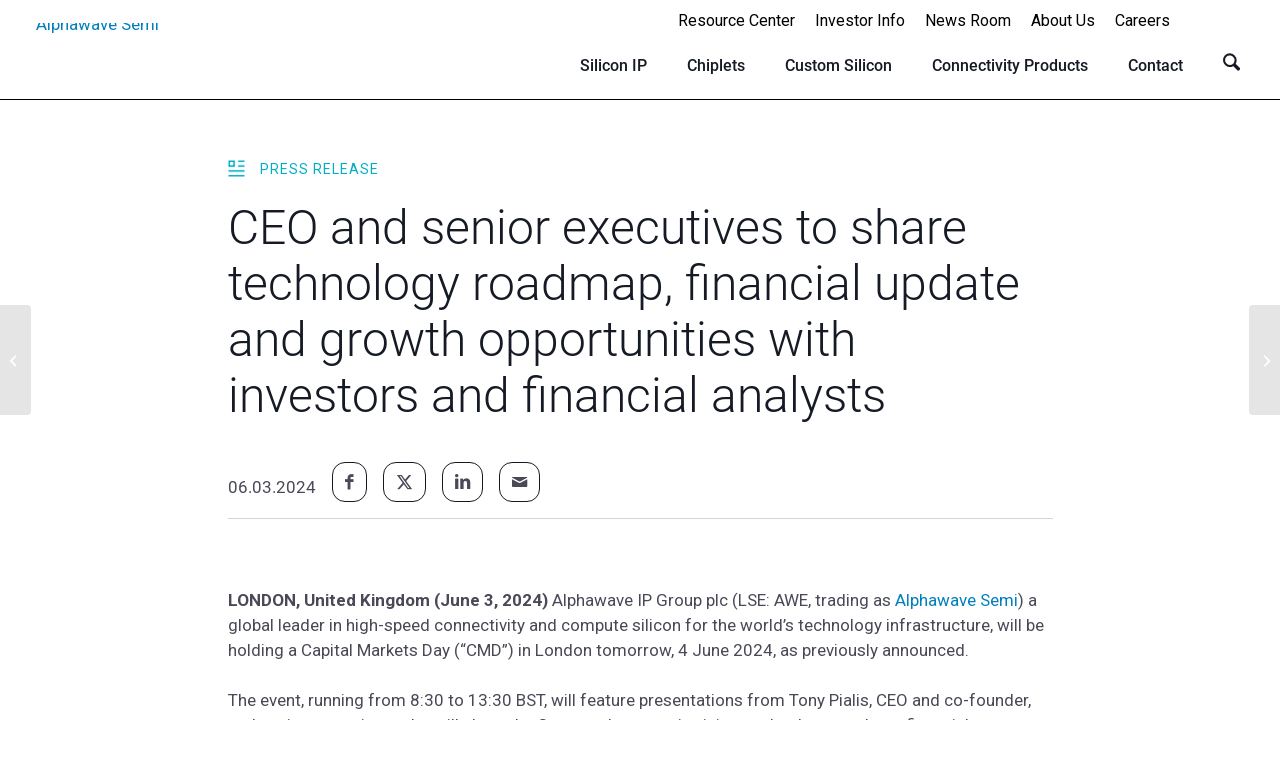

--- FILE ---
content_type: text/html; charset=UTF-8
request_url: https://awavesemi.com/press-release/ceo-and-senior-executives-to-share-technology-roadmap-financial-update-and-growth-opportunities-with-investors-and-financial-analysts/
body_size: 22936
content:
<!DOCTYPE html>
<html lang="en-US" class="html_stretched responsive av-preloader-disabled  html_header_top html_logo_left html_main_nav_header html_menu_right html_custom html_header_sticky html_header_shrinking html_header_topbar_active html_mobile_menu_tablet html_header_searchicon html_content_align_center html_header_unstick_top_disabled html_header_stretch_disabled html_minimal_header html_elegant-blog html_av-submenu-hidden html_av-submenu-display-click html_av-overlay-side html_av-overlay-side-classic html_av-submenu-noclone html_entry_id_20197 av-cookies-no-cookie-consent av-no-preview av-default-lightbox html_text_menu_active av-mobile-menu-switch-default">
<head>
<meta charset="UTF-8" />


<!-- mobile setting -->
  <!-- Google tag (gtag.js) -->
  <script async src="https://www.googletagmanager.com/gtag/js?id=G-57G17BT23X"></script>
  <script>
    window.dataLayer = window.dataLayer || [];
    function gtag(){dataLayer.push(arguments);}
    gtag('js', new Date());

    gtag('config', 'G-57G17BT23X');
  </script>
  <meta name="viewport" content="width=device-width, initial-scale=1">

<!-- Scripts/CSS and wp_head hook -->
<meta name='robots' content='index, follow, max-image-preview:large, max-snippet:-1, max-video-preview:-1' />
	<style>img:is([sizes="auto" i], [sizes^="auto," i]) { contain-intrinsic-size: 3000px 1500px }</style>
	
	<!-- This site is optimized with the Yoast SEO plugin v26.8 - https://yoast.com/product/yoast-seo-wordpress/ -->
	<title>CEO and senior executives to share technology roadmap, financial update and growth opportunities with investors and financial analysts - Alphawave Semi</title>
	<link rel="canonical" href="https://awavesemi.com/press-release/ceo-and-senior-executives-to-share-technology-roadmap-financial-update-and-growth-opportunities-with-investors-and-financial-analysts/" />
	<meta property="og:locale" content="en_US" />
	<meta property="og:type" content="article" />
	<meta property="og:title" content="CEO and senior executives to share technology roadmap, financial update and growth opportunities with investors and financial analysts - Alphawave Semi" />
	<meta property="og:description" content="LONDON, United Kingdom (June 3, 2024) Alphawave IP Group plc (LSE: AWE, trading as Alphawave Semi) a global leader in&hellip;" />
	<meta property="og:url" content="https://awavesemi.com/press-release/ceo-and-senior-executives-to-share-technology-roadmap-financial-update-and-growth-opportunities-with-investors-and-financial-analysts/" />
	<meta property="og:site_name" content="Alphawave Semi" />
	<meta property="article:modified_time" content="2024-07-04T08:28:39+00:00" />
	<meta property="og:image" content="https://awavesemi.com/wp-content/uploads/2024/06/growth-roadmap.jpeg" />
	<meta property="og:image:width" content="2304" />
	<meta property="og:image:height" content="1792" />
	<meta property="og:image:type" content="image/jpeg" />
	<meta name="twitter:card" content="summary_large_image" />
	<meta name="twitter:label1" content="Est. reading time" />
	<meta name="twitter:data1" content="2 minutes" />
	<script type="application/ld+json" class="yoast-schema-graph">{"@context":"https://schema.org","@graph":[{"@type":"WebPage","@id":"https://awavesemi.com/press-release/ceo-and-senior-executives-to-share-technology-roadmap-financial-update-and-growth-opportunities-with-investors-and-financial-analysts/","url":"https://awavesemi.com/press-release/ceo-and-senior-executives-to-share-technology-roadmap-financial-update-and-growth-opportunities-with-investors-and-financial-analysts/","name":"CEO and senior executives to share technology roadmap, financial update and growth opportunities with investors and financial analysts - Alphawave Semi","isPartOf":{"@id":"https://awavesemi.com/#website"},"primaryImageOfPage":{"@id":"https://awavesemi.com/press-release/ceo-and-senior-executives-to-share-technology-roadmap-financial-update-and-growth-opportunities-with-investors-and-financial-analysts/#primaryimage"},"image":{"@id":"https://awavesemi.com/press-release/ceo-and-senior-executives-to-share-technology-roadmap-financial-update-and-growth-opportunities-with-investors-and-financial-analysts/#primaryimage"},"thumbnailUrl":"https://awavesemi.com/wp-content/uploads/2024/06/growth-roadmap.jpeg","datePublished":"2024-06-03T04:55:50+00:00","dateModified":"2024-07-04T08:28:39+00:00","breadcrumb":{"@id":"https://awavesemi.com/press-release/ceo-and-senior-executives-to-share-technology-roadmap-financial-update-and-growth-opportunities-with-investors-and-financial-analysts/#breadcrumb"},"inLanguage":"en-US","potentialAction":[{"@type":"ReadAction","target":["https://awavesemi.com/press-release/ceo-and-senior-executives-to-share-technology-roadmap-financial-update-and-growth-opportunities-with-investors-and-financial-analysts/"]}]},{"@type":"ImageObject","inLanguage":"en-US","@id":"https://awavesemi.com/press-release/ceo-and-senior-executives-to-share-technology-roadmap-financial-update-and-growth-opportunities-with-investors-and-financial-analysts/#primaryimage","url":"https://awavesemi.com/wp-content/uploads/2024/06/growth-roadmap.jpeg","contentUrl":"https://awavesemi.com/wp-content/uploads/2024/06/growth-roadmap.jpeg","width":2304,"height":1792},{"@type":"BreadcrumbList","@id":"https://awavesemi.com/press-release/ceo-and-senior-executives-to-share-technology-roadmap-financial-update-and-growth-opportunities-with-investors-and-financial-analysts/#breadcrumb","itemListElement":[{"@type":"ListItem","position":1,"name":"Home","item":"https://awavesemi.com/home/"},{"@type":"ListItem","position":2,"name":"Press Releases","item":"https://awavesemi.com/press_releases/"},{"@type":"ListItem","position":3,"name":"CEO and senior executives to share technology roadmap, financial update and growth opportunities with investors and financial analysts"}]},{"@type":"WebSite","@id":"https://awavesemi.com/#website","url":"https://awavesemi.com/","name":"Alphawave Semi","description":"Accelerating the connected world","publisher":{"@id":"https://awavesemi.com/#organization"},"potentialAction":[{"@type":"SearchAction","target":{"@type":"EntryPoint","urlTemplate":"https://awavesemi.com/?s={search_term_string}"},"query-input":{"@type":"PropertyValueSpecification","valueRequired":true,"valueName":"search_term_string"}}],"inLanguage":"en-US"},{"@type":"Organization","@id":"https://awavesemi.com/#organization","name":"Alphawave Semi","url":"https://awavesemi.com/","logo":{"@type":"ImageObject","inLanguage":"en-US","@id":"https://awavesemi.com/#/schema/logo/image/","url":"https://awavesemi.com/wp-content/uploads/2022/10/alphawave-semi-logo.png","contentUrl":"https://awavesemi.com/wp-content/uploads/2022/10/alphawave-semi-logo.png","width":644,"height":200,"caption":"Alphawave Semi"},"image":{"@id":"https://awavesemi.com/#/schema/logo/image/"}}]}</script>
	<!-- / Yoast SEO plugin. -->


<link rel="alternate" type="application/rss+xml" title="Alphawave Semi &raquo; Feed" href="https://awavesemi.com/feed/" />
<link rel="alternate" type="application/rss+xml" title="Alphawave Semi &raquo; Comments Feed" href="https://awavesemi.com/comments/feed/" />

<!-- google webfont font replacement -->

			<script type='text/javascript'>

				(function() {

					/*	check if webfonts are disabled by user setting via cookie - or user must opt in.	*/
					var html = document.getElementsByTagName('html')[0];
					var cookie_check = html.className.indexOf('av-cookies-needs-opt-in') >= 0 || html.className.indexOf('av-cookies-can-opt-out') >= 0;
					var allow_continue = true;
					var silent_accept_cookie = html.className.indexOf('av-cookies-user-silent-accept') >= 0;

					if( cookie_check && ! silent_accept_cookie )
					{
						if( ! document.cookie.match(/aviaCookieConsent/) || html.className.indexOf('av-cookies-session-refused') >= 0 )
						{
							allow_continue = false;
						}
						else
						{
							if( ! document.cookie.match(/aviaPrivacyRefuseCookiesHideBar/) )
							{
								allow_continue = false;
							}
							else if( ! document.cookie.match(/aviaPrivacyEssentialCookiesEnabled/) )
							{
								allow_continue = false;
							}
							else if( document.cookie.match(/aviaPrivacyGoogleWebfontsDisabled/) )
							{
								allow_continue = false;
							}
						}
					}

					if( allow_continue )
					{
						var f = document.createElement('link');

						f.type 	= 'text/css';
						f.rel 	= 'stylesheet';
						f.href 	= 'https://fonts.googleapis.com/css?family=Roboto:100,400,700&display=auto';
						f.id 	= 'avia-google-webfont';

						document.getElementsByTagName('head')[0].appendChild(f);
					}
				})();

			</script>
			<script type="text/javascript">
/* <![CDATA[ */
window._wpemojiSettings = {"baseUrl":"https:\/\/s.w.org\/images\/core\/emoji\/16.0.1\/72x72\/","ext":".png","svgUrl":"https:\/\/s.w.org\/images\/core\/emoji\/16.0.1\/svg\/","svgExt":".svg","source":{"concatemoji":"https:\/\/awavesemi.com\/wp-includes\/js\/wp-emoji-release.min.js?ver=6.8.3"}};
/*! This file is auto-generated */
!function(s,n){var o,i,e;function c(e){try{var t={supportTests:e,timestamp:(new Date).valueOf()};sessionStorage.setItem(o,JSON.stringify(t))}catch(e){}}function p(e,t,n){e.clearRect(0,0,e.canvas.width,e.canvas.height),e.fillText(t,0,0);var t=new Uint32Array(e.getImageData(0,0,e.canvas.width,e.canvas.height).data),a=(e.clearRect(0,0,e.canvas.width,e.canvas.height),e.fillText(n,0,0),new Uint32Array(e.getImageData(0,0,e.canvas.width,e.canvas.height).data));return t.every(function(e,t){return e===a[t]})}function u(e,t){e.clearRect(0,0,e.canvas.width,e.canvas.height),e.fillText(t,0,0);for(var n=e.getImageData(16,16,1,1),a=0;a<n.data.length;a++)if(0!==n.data[a])return!1;return!0}function f(e,t,n,a){switch(t){case"flag":return n(e,"\ud83c\udff3\ufe0f\u200d\u26a7\ufe0f","\ud83c\udff3\ufe0f\u200b\u26a7\ufe0f")?!1:!n(e,"\ud83c\udde8\ud83c\uddf6","\ud83c\udde8\u200b\ud83c\uddf6")&&!n(e,"\ud83c\udff4\udb40\udc67\udb40\udc62\udb40\udc65\udb40\udc6e\udb40\udc67\udb40\udc7f","\ud83c\udff4\u200b\udb40\udc67\u200b\udb40\udc62\u200b\udb40\udc65\u200b\udb40\udc6e\u200b\udb40\udc67\u200b\udb40\udc7f");case"emoji":return!a(e,"\ud83e\udedf")}return!1}function g(e,t,n,a){var r="undefined"!=typeof WorkerGlobalScope&&self instanceof WorkerGlobalScope?new OffscreenCanvas(300,150):s.createElement("canvas"),o=r.getContext("2d",{willReadFrequently:!0}),i=(o.textBaseline="top",o.font="600 32px Arial",{});return e.forEach(function(e){i[e]=t(o,e,n,a)}),i}function t(e){var t=s.createElement("script");t.src=e,t.defer=!0,s.head.appendChild(t)}"undefined"!=typeof Promise&&(o="wpEmojiSettingsSupports",i=["flag","emoji"],n.supports={everything:!0,everythingExceptFlag:!0},e=new Promise(function(e){s.addEventListener("DOMContentLoaded",e,{once:!0})}),new Promise(function(t){var n=function(){try{var e=JSON.parse(sessionStorage.getItem(o));if("object"==typeof e&&"number"==typeof e.timestamp&&(new Date).valueOf()<e.timestamp+604800&&"object"==typeof e.supportTests)return e.supportTests}catch(e){}return null}();if(!n){if("undefined"!=typeof Worker&&"undefined"!=typeof OffscreenCanvas&&"undefined"!=typeof URL&&URL.createObjectURL&&"undefined"!=typeof Blob)try{var e="postMessage("+g.toString()+"("+[JSON.stringify(i),f.toString(),p.toString(),u.toString()].join(",")+"));",a=new Blob([e],{type:"text/javascript"}),r=new Worker(URL.createObjectURL(a),{name:"wpTestEmojiSupports"});return void(r.onmessage=function(e){c(n=e.data),r.terminate(),t(n)})}catch(e){}c(n=g(i,f,p,u))}t(n)}).then(function(e){for(var t in e)n.supports[t]=e[t],n.supports.everything=n.supports.everything&&n.supports[t],"flag"!==t&&(n.supports.everythingExceptFlag=n.supports.everythingExceptFlag&&n.supports[t]);n.supports.everythingExceptFlag=n.supports.everythingExceptFlag&&!n.supports.flag,n.DOMReady=!1,n.readyCallback=function(){n.DOMReady=!0}}).then(function(){return e}).then(function(){var e;n.supports.everything||(n.readyCallback(),(e=n.source||{}).concatemoji?t(e.concatemoji):e.wpemoji&&e.twemoji&&(t(e.twemoji),t(e.wpemoji)))}))}((window,document),window._wpemojiSettings);
/* ]]> */
</script>
<link rel='stylesheet' id='avia-grid-css' href='https://awavesemi.com/wp-content/themes/enfold/css/grid.css?ver=7.1.2' type='text/css' media='all' />
<link rel='stylesheet' id='avia-base-css' href='https://awavesemi.com/wp-content/themes/enfold/css/base.css?ver=7.1.2' type='text/css' media='all' />
<link rel='stylesheet' id='avia-layout-css' href='https://awavesemi.com/wp-content/themes/enfold/css/layout.css?ver=7.1.2' type='text/css' media='all' />
<link rel='stylesheet' id='avia-module-slideshow-css' href='https://awavesemi.com/wp-content/themes/enfold/config-templatebuilder/avia-shortcodes/slideshow/slideshow.css?ver=6.8.3' type='text/css' media='all' />
<link rel='stylesheet' id='avia-module-testimonials-css' href='https://awavesemi.com/wp-content/themes/enfold/config-templatebuilder/avia-shortcodes/testimonials/testimonials.css?ver=6.8.3' type='text/css' media='all' />
<link rel='stylesheet' id='avia-module-blog-css' href='https://awavesemi.com/wp-content/themes/enfold/config-templatebuilder/avia-shortcodes/blog/blog.css?ver=7.1.2' type='text/css' media='all' />
<link rel='stylesheet' id='avia-module-postslider-css' href='https://awavesemi.com/wp-content/themes/enfold/config-templatebuilder/avia-shortcodes/postslider/postslider.css?ver=7.1.2' type='text/css' media='all' />
<link rel='stylesheet' id='avia-module-button-css' href='https://awavesemi.com/wp-content/themes/enfold/config-templatebuilder/avia-shortcodes/buttons/buttons.css?ver=7.1.2' type='text/css' media='all' />
<link rel='stylesheet' id='avia-module-buttonrow-css' href='https://awavesemi.com/wp-content/themes/enfold/config-templatebuilder/avia-shortcodes/buttonrow/buttonrow.css?ver=7.1.2' type='text/css' media='all' />
<link rel='stylesheet' id='avia-module-comments-css' href='https://awavesemi.com/wp-content/themes/enfold/config-templatebuilder/avia-shortcodes/comments/comments.css?ver=7.1.2' type='text/css' media='all' />
<link rel='stylesheet' id='avia-module-gallery-css' href='https://awavesemi.com/wp-content/themes/enfold/config-templatebuilder/avia-shortcodes/gallery/gallery.css?ver=7.1.2' type='text/css' media='all' />
<link rel='stylesheet' id='avia-module-gridrow-css' href='https://awavesemi.com/wp-content/themes/enfold/config-templatebuilder/avia-shortcodes/grid_row/grid_row.css?ver=7.1.2' type='text/css' media='all' />
<link rel='stylesheet' id='avia-module-heading-css' href='https://awavesemi.com/wp-content/themes/enfold/config-templatebuilder/avia-shortcodes/heading/heading.css?ver=7.1.2' type='text/css' media='all' />
<link rel='stylesheet' id='avia-module-hr-css' href='https://awavesemi.com/wp-content/themes/enfold/config-templatebuilder/avia-shortcodes/hr/hr.css?ver=7.1.2' type='text/css' media='all' />
<link rel='stylesheet' id='avia-module-image-css' href='https://awavesemi.com/wp-content/themes/enfold/config-templatebuilder/avia-shortcodes/image/image.css?ver=7.1.2' type='text/css' media='all' />
<link rel='stylesheet' id='avia-module-slideshow-contentpartner-css' href='https://awavesemi.com/wp-content/themes/enfold/config-templatebuilder/avia-shortcodes/contentslider/contentslider.css?ver=7.1.2' type='text/css' media='all' />
<link rel='stylesheet' id='avia-module-masonry-css' href='https://awavesemi.com/wp-content/themes/enfold/config-templatebuilder/avia-shortcodes/masonry_entries/masonry_entries.css?ver=7.1.2' type='text/css' media='all' />
<link rel='stylesheet' id='avia-siteloader-css' href='https://awavesemi.com/wp-content/themes/enfold/css/avia-snippet-site-preloader.css?ver=7.1.2' type='text/css' media='all' />
<link rel='stylesheet' id='avia-module-numbers-css' href='https://awavesemi.com/wp-content/themes/enfold/config-templatebuilder/avia-shortcodes/numbers/numbers.css?ver=7.1.2' type='text/css' media='all' />
<link rel='stylesheet' id='avia-module-promobox-css' href='https://awavesemi.com/wp-content/themes/enfold/config-templatebuilder/avia-shortcodes/promobox/promobox.css?ver=7.1.2' type='text/css' media='all' />
<link rel='stylesheet' id='avia-module-slideshow-fullsize-css' href='https://awavesemi.com/wp-content/themes/enfold/config-templatebuilder/avia-shortcodes/slideshow_fullsize/slideshow_fullsize.css?ver=7.1.2' type='text/css' media='all' />
<link rel='stylesheet' id='avia-module-social-css' href='https://awavesemi.com/wp-content/themes/enfold/config-templatebuilder/avia-shortcodes/social_share/social_share.css?ver=7.1.2' type='text/css' media='all' />
<link rel='stylesheet' id='avia-module-table-css' href='https://awavesemi.com/wp-content/themes/enfold/config-templatebuilder/avia-shortcodes/table/table.css?ver=7.1.2' type='text/css' media='all' />
<link rel='stylesheet' id='avia-module-tabs-css' href='https://awavesemi.com/wp-content/themes/enfold/config-templatebuilder/avia-shortcodes/tabs/tabs.css?ver=7.1.2' type='text/css' media='all' />
<link rel='stylesheet' id='avia-module-toggles-css' href='https://awavesemi.com/wp-content/themes/enfold/config-templatebuilder/avia-shortcodes/toggles/toggles.css?ver=7.1.2' type='text/css' media='all' />
<link rel='stylesheet' id='avia-module-video-css' href='https://awavesemi.com/wp-content/themes/enfold/config-templatebuilder/avia-shortcodes/video/video.css?ver=7.1.2' type='text/css' media='all' />
<style id='wp-emoji-styles-inline-css' type='text/css'>

	img.wp-smiley, img.emoji {
		display: inline !important;
		border: none !important;
		box-shadow: none !important;
		height: 1em !important;
		width: 1em !important;
		margin: 0 0.07em !important;
		vertical-align: -0.1em !important;
		background: none !important;
		padding: 0 !important;
	}
</style>
<link rel='stylesheet' id='wp-block-library-css' href='https://awavesemi.com/wp-includes/css/dist/block-library/style.min.css?ver=6.8.3' type='text/css' media='all' />
<link rel='stylesheet' id='enfold-custom-block-css-css' href='https://awavesemi.com/wp-content/themes/enfold/wp-blocks/src/textblock/style.css?ver=7.1.2' type='text/css' media='all' />
<style id='global-styles-inline-css' type='text/css'>
:root{--wp--preset--aspect-ratio--square: 1;--wp--preset--aspect-ratio--4-3: 4/3;--wp--preset--aspect-ratio--3-4: 3/4;--wp--preset--aspect-ratio--3-2: 3/2;--wp--preset--aspect-ratio--2-3: 2/3;--wp--preset--aspect-ratio--16-9: 16/9;--wp--preset--aspect-ratio--9-16: 9/16;--wp--preset--color--black: #000000;--wp--preset--color--cyan-bluish-gray: #abb8c3;--wp--preset--color--white: #ffffff;--wp--preset--color--pale-pink: #f78da7;--wp--preset--color--vivid-red: #cf2e2e;--wp--preset--color--luminous-vivid-orange: #ff6900;--wp--preset--color--luminous-vivid-amber: #fcb900;--wp--preset--color--light-green-cyan: #7bdcb5;--wp--preset--color--vivid-green-cyan: #00d084;--wp--preset--color--pale-cyan-blue: #8ed1fc;--wp--preset--color--vivid-cyan-blue: #0693e3;--wp--preset--color--vivid-purple: #9b51e0;--wp--preset--color--metallic-red: #b02b2c;--wp--preset--color--maximum-yellow-red: #edae44;--wp--preset--color--yellow-sun: #eeee22;--wp--preset--color--palm-leaf: #83a846;--wp--preset--color--aero: #7bb0e7;--wp--preset--color--old-lavender: #745f7e;--wp--preset--color--steel-teal: #5f8789;--wp--preset--color--raspberry-pink: #d65799;--wp--preset--color--medium-turquoise: #4ecac2;--wp--preset--gradient--vivid-cyan-blue-to-vivid-purple: linear-gradient(135deg,rgba(6,147,227,1) 0%,rgb(155,81,224) 100%);--wp--preset--gradient--light-green-cyan-to-vivid-green-cyan: linear-gradient(135deg,rgb(122,220,180) 0%,rgb(0,208,130) 100%);--wp--preset--gradient--luminous-vivid-amber-to-luminous-vivid-orange: linear-gradient(135deg,rgba(252,185,0,1) 0%,rgba(255,105,0,1) 100%);--wp--preset--gradient--luminous-vivid-orange-to-vivid-red: linear-gradient(135deg,rgba(255,105,0,1) 0%,rgb(207,46,46) 100%);--wp--preset--gradient--very-light-gray-to-cyan-bluish-gray: linear-gradient(135deg,rgb(238,238,238) 0%,rgb(169,184,195) 100%);--wp--preset--gradient--cool-to-warm-spectrum: linear-gradient(135deg,rgb(74,234,220) 0%,rgb(151,120,209) 20%,rgb(207,42,186) 40%,rgb(238,44,130) 60%,rgb(251,105,98) 80%,rgb(254,248,76) 100%);--wp--preset--gradient--blush-light-purple: linear-gradient(135deg,rgb(255,206,236) 0%,rgb(152,150,240) 100%);--wp--preset--gradient--blush-bordeaux: linear-gradient(135deg,rgb(254,205,165) 0%,rgb(254,45,45) 50%,rgb(107,0,62) 100%);--wp--preset--gradient--luminous-dusk: linear-gradient(135deg,rgb(255,203,112) 0%,rgb(199,81,192) 50%,rgb(65,88,208) 100%);--wp--preset--gradient--pale-ocean: linear-gradient(135deg,rgb(255,245,203) 0%,rgb(182,227,212) 50%,rgb(51,167,181) 100%);--wp--preset--gradient--electric-grass: linear-gradient(135deg,rgb(202,248,128) 0%,rgb(113,206,126) 100%);--wp--preset--gradient--midnight: linear-gradient(135deg,rgb(2,3,129) 0%,rgb(40,116,252) 100%);--wp--preset--font-size--small: 1rem;--wp--preset--font-size--medium: 1.125rem;--wp--preset--font-size--large: 1.75rem;--wp--preset--font-size--x-large: clamp(1.75rem, 3vw, 2.25rem);--wp--preset--spacing--20: 0.44rem;--wp--preset--spacing--30: 0.67rem;--wp--preset--spacing--40: 1rem;--wp--preset--spacing--50: 1.5rem;--wp--preset--spacing--60: 2.25rem;--wp--preset--spacing--70: 3.38rem;--wp--preset--spacing--80: 5.06rem;--wp--preset--shadow--natural: 6px 6px 9px rgba(0, 0, 0, 0.2);--wp--preset--shadow--deep: 12px 12px 50px rgba(0, 0, 0, 0.4);--wp--preset--shadow--sharp: 6px 6px 0px rgba(0, 0, 0, 0.2);--wp--preset--shadow--outlined: 6px 6px 0px -3px rgba(255, 255, 255, 1), 6px 6px rgba(0, 0, 0, 1);--wp--preset--shadow--crisp: 6px 6px 0px rgba(0, 0, 0, 1);}:root { --wp--style--global--content-size: 800px;--wp--style--global--wide-size: 1130px; }:where(body) { margin: 0; }.wp-site-blocks > .alignleft { float: left; margin-right: 2em; }.wp-site-blocks > .alignright { float: right; margin-left: 2em; }.wp-site-blocks > .aligncenter { justify-content: center; margin-left: auto; margin-right: auto; }:where(.is-layout-flex){gap: 0.5em;}:where(.is-layout-grid){gap: 0.5em;}.is-layout-flow > .alignleft{float: left;margin-inline-start: 0;margin-inline-end: 2em;}.is-layout-flow > .alignright{float: right;margin-inline-start: 2em;margin-inline-end: 0;}.is-layout-flow > .aligncenter{margin-left: auto !important;margin-right: auto !important;}.is-layout-constrained > .alignleft{float: left;margin-inline-start: 0;margin-inline-end: 2em;}.is-layout-constrained > .alignright{float: right;margin-inline-start: 2em;margin-inline-end: 0;}.is-layout-constrained > .aligncenter{margin-left: auto !important;margin-right: auto !important;}.is-layout-constrained > :where(:not(.alignleft):not(.alignright):not(.alignfull)){max-width: var(--wp--style--global--content-size);margin-left: auto !important;margin-right: auto !important;}.is-layout-constrained > .alignwide{max-width: var(--wp--style--global--wide-size);}body .is-layout-flex{display: flex;}.is-layout-flex{flex-wrap: wrap;align-items: center;}.is-layout-flex > :is(*, div){margin: 0;}body .is-layout-grid{display: grid;}.is-layout-grid > :is(*, div){margin: 0;}body{padding-top: 0px;padding-right: 0px;padding-bottom: 0px;padding-left: 0px;}a:where(:not(.wp-element-button)){text-decoration: underline;}:root :where(.wp-element-button, .wp-block-button__link){background-color: #32373c;border-width: 0;color: #fff;font-family: inherit;font-size: inherit;line-height: inherit;padding: calc(0.667em + 2px) calc(1.333em + 2px);text-decoration: none;}.has-black-color{color: var(--wp--preset--color--black) !important;}.has-cyan-bluish-gray-color{color: var(--wp--preset--color--cyan-bluish-gray) !important;}.has-white-color{color: var(--wp--preset--color--white) !important;}.has-pale-pink-color{color: var(--wp--preset--color--pale-pink) !important;}.has-vivid-red-color{color: var(--wp--preset--color--vivid-red) !important;}.has-luminous-vivid-orange-color{color: var(--wp--preset--color--luminous-vivid-orange) !important;}.has-luminous-vivid-amber-color{color: var(--wp--preset--color--luminous-vivid-amber) !important;}.has-light-green-cyan-color{color: var(--wp--preset--color--light-green-cyan) !important;}.has-vivid-green-cyan-color{color: var(--wp--preset--color--vivid-green-cyan) !important;}.has-pale-cyan-blue-color{color: var(--wp--preset--color--pale-cyan-blue) !important;}.has-vivid-cyan-blue-color{color: var(--wp--preset--color--vivid-cyan-blue) !important;}.has-vivid-purple-color{color: var(--wp--preset--color--vivid-purple) !important;}.has-metallic-red-color{color: var(--wp--preset--color--metallic-red) !important;}.has-maximum-yellow-red-color{color: var(--wp--preset--color--maximum-yellow-red) !important;}.has-yellow-sun-color{color: var(--wp--preset--color--yellow-sun) !important;}.has-palm-leaf-color{color: var(--wp--preset--color--palm-leaf) !important;}.has-aero-color{color: var(--wp--preset--color--aero) !important;}.has-old-lavender-color{color: var(--wp--preset--color--old-lavender) !important;}.has-steel-teal-color{color: var(--wp--preset--color--steel-teal) !important;}.has-raspberry-pink-color{color: var(--wp--preset--color--raspberry-pink) !important;}.has-medium-turquoise-color{color: var(--wp--preset--color--medium-turquoise) !important;}.has-black-background-color{background-color: var(--wp--preset--color--black) !important;}.has-cyan-bluish-gray-background-color{background-color: var(--wp--preset--color--cyan-bluish-gray) !important;}.has-white-background-color{background-color: var(--wp--preset--color--white) !important;}.has-pale-pink-background-color{background-color: var(--wp--preset--color--pale-pink) !important;}.has-vivid-red-background-color{background-color: var(--wp--preset--color--vivid-red) !important;}.has-luminous-vivid-orange-background-color{background-color: var(--wp--preset--color--luminous-vivid-orange) !important;}.has-luminous-vivid-amber-background-color{background-color: var(--wp--preset--color--luminous-vivid-amber) !important;}.has-light-green-cyan-background-color{background-color: var(--wp--preset--color--light-green-cyan) !important;}.has-vivid-green-cyan-background-color{background-color: var(--wp--preset--color--vivid-green-cyan) !important;}.has-pale-cyan-blue-background-color{background-color: var(--wp--preset--color--pale-cyan-blue) !important;}.has-vivid-cyan-blue-background-color{background-color: var(--wp--preset--color--vivid-cyan-blue) !important;}.has-vivid-purple-background-color{background-color: var(--wp--preset--color--vivid-purple) !important;}.has-metallic-red-background-color{background-color: var(--wp--preset--color--metallic-red) !important;}.has-maximum-yellow-red-background-color{background-color: var(--wp--preset--color--maximum-yellow-red) !important;}.has-yellow-sun-background-color{background-color: var(--wp--preset--color--yellow-sun) !important;}.has-palm-leaf-background-color{background-color: var(--wp--preset--color--palm-leaf) !important;}.has-aero-background-color{background-color: var(--wp--preset--color--aero) !important;}.has-old-lavender-background-color{background-color: var(--wp--preset--color--old-lavender) !important;}.has-steel-teal-background-color{background-color: var(--wp--preset--color--steel-teal) !important;}.has-raspberry-pink-background-color{background-color: var(--wp--preset--color--raspberry-pink) !important;}.has-medium-turquoise-background-color{background-color: var(--wp--preset--color--medium-turquoise) !important;}.has-black-border-color{border-color: var(--wp--preset--color--black) !important;}.has-cyan-bluish-gray-border-color{border-color: var(--wp--preset--color--cyan-bluish-gray) !important;}.has-white-border-color{border-color: var(--wp--preset--color--white) !important;}.has-pale-pink-border-color{border-color: var(--wp--preset--color--pale-pink) !important;}.has-vivid-red-border-color{border-color: var(--wp--preset--color--vivid-red) !important;}.has-luminous-vivid-orange-border-color{border-color: var(--wp--preset--color--luminous-vivid-orange) !important;}.has-luminous-vivid-amber-border-color{border-color: var(--wp--preset--color--luminous-vivid-amber) !important;}.has-light-green-cyan-border-color{border-color: var(--wp--preset--color--light-green-cyan) !important;}.has-vivid-green-cyan-border-color{border-color: var(--wp--preset--color--vivid-green-cyan) !important;}.has-pale-cyan-blue-border-color{border-color: var(--wp--preset--color--pale-cyan-blue) !important;}.has-vivid-cyan-blue-border-color{border-color: var(--wp--preset--color--vivid-cyan-blue) !important;}.has-vivid-purple-border-color{border-color: var(--wp--preset--color--vivid-purple) !important;}.has-metallic-red-border-color{border-color: var(--wp--preset--color--metallic-red) !important;}.has-maximum-yellow-red-border-color{border-color: var(--wp--preset--color--maximum-yellow-red) !important;}.has-yellow-sun-border-color{border-color: var(--wp--preset--color--yellow-sun) !important;}.has-palm-leaf-border-color{border-color: var(--wp--preset--color--palm-leaf) !important;}.has-aero-border-color{border-color: var(--wp--preset--color--aero) !important;}.has-old-lavender-border-color{border-color: var(--wp--preset--color--old-lavender) !important;}.has-steel-teal-border-color{border-color: var(--wp--preset--color--steel-teal) !important;}.has-raspberry-pink-border-color{border-color: var(--wp--preset--color--raspberry-pink) !important;}.has-medium-turquoise-border-color{border-color: var(--wp--preset--color--medium-turquoise) !important;}.has-vivid-cyan-blue-to-vivid-purple-gradient-background{background: var(--wp--preset--gradient--vivid-cyan-blue-to-vivid-purple) !important;}.has-light-green-cyan-to-vivid-green-cyan-gradient-background{background: var(--wp--preset--gradient--light-green-cyan-to-vivid-green-cyan) !important;}.has-luminous-vivid-amber-to-luminous-vivid-orange-gradient-background{background: var(--wp--preset--gradient--luminous-vivid-amber-to-luminous-vivid-orange) !important;}.has-luminous-vivid-orange-to-vivid-red-gradient-background{background: var(--wp--preset--gradient--luminous-vivid-orange-to-vivid-red) !important;}.has-very-light-gray-to-cyan-bluish-gray-gradient-background{background: var(--wp--preset--gradient--very-light-gray-to-cyan-bluish-gray) !important;}.has-cool-to-warm-spectrum-gradient-background{background: var(--wp--preset--gradient--cool-to-warm-spectrum) !important;}.has-blush-light-purple-gradient-background{background: var(--wp--preset--gradient--blush-light-purple) !important;}.has-blush-bordeaux-gradient-background{background: var(--wp--preset--gradient--blush-bordeaux) !important;}.has-luminous-dusk-gradient-background{background: var(--wp--preset--gradient--luminous-dusk) !important;}.has-pale-ocean-gradient-background{background: var(--wp--preset--gradient--pale-ocean) !important;}.has-electric-grass-gradient-background{background: var(--wp--preset--gradient--electric-grass) !important;}.has-midnight-gradient-background{background: var(--wp--preset--gradient--midnight) !important;}.has-small-font-size{font-size: var(--wp--preset--font-size--small) !important;}.has-medium-font-size{font-size: var(--wp--preset--font-size--medium) !important;}.has-large-font-size{font-size: var(--wp--preset--font-size--large) !important;}.has-x-large-font-size{font-size: var(--wp--preset--font-size--x-large) !important;}
:where(.wp-block-post-template.is-layout-flex){gap: 1.25em;}:where(.wp-block-post-template.is-layout-grid){gap: 1.25em;}
:where(.wp-block-columns.is-layout-flex){gap: 2em;}:where(.wp-block-columns.is-layout-grid){gap: 2em;}
:root :where(.wp-block-pullquote){font-size: 1.5em;line-height: 1.6;}
</style>
<link rel='stylesheet' id='search-filter-plugin-styles-css' href='https://awavesemi.com/wp-content/plugins/search-filter-pro/public/assets/css/search-filter.min.css?ver=2.5.21' type='text/css' media='all' />
<link rel='stylesheet' id='avia-scs-css' href='https://awavesemi.com/wp-content/themes/enfold/css/shortcodes.css?ver=7.1.2' type='text/css' media='all' />
<link rel='stylesheet' id='avia-fold-unfold-css' href='https://awavesemi.com/wp-content/themes/enfold/css/avia-snippet-fold-unfold.css?ver=7.1.2' type='text/css' media='all' />
<link rel='stylesheet' id='avia-popup-css-css' href='https://awavesemi.com/wp-content/themes/enfold/js/aviapopup/magnific-popup.css?ver=7.1.2' type='text/css' media='screen' />
<link rel='stylesheet' id='avia-lightbox-css' href='https://awavesemi.com/wp-content/themes/enfold/css/avia-snippet-lightbox.css?ver=7.1.2' type='text/css' media='screen' />
<link rel='stylesheet' id='avia-widget-css-css' href='https://awavesemi.com/wp-content/themes/enfold/css/avia-snippet-widget.css?ver=7.1.2' type='text/css' media='screen' />
<link rel='stylesheet' id='avia-dynamic-css' href='https://awavesemi.com/wp-content/uploads/dynamic_avia/alphawave_semi.css?ver=696f86f86e2a4' type='text/css' media='all' />
<link rel='stylesheet' id='avia-custom-css' href='https://awavesemi.com/wp-content/themes/enfold/css/custom.css?ver=7.1.2' type='text/css' media='all' />
<link rel='stylesheet' id='cf7_custom-css' href='https://awavesemi.com/wp-content/themes/alphawave/styles/forms.css?ver=6.8.3' type='text/css' media='all' />
<link rel='stylesheet' id='child-style-css' href='https://awavesemi.com/wp-content/themes/alphawave/style.css?ver=417' type='text/css' media='all' />
<link rel='stylesheet' id='single-post-css' href='https://awavesemi.com/wp-content/themes/alphawave/styles/single-post.css?ver=199' type='text/css' media='all' />
<script type="text/javascript" src="https://awavesemi.com/wp-includes/js/jquery/jquery.min.js?ver=3.7.1" id="jquery-core-js"></script>
<script type="text/javascript" src="https://awavesemi.com/wp-includes/js/jquery/jquery-migrate.min.js?ver=3.4.1" id="jquery-migrate-js"></script>
<script type="text/javascript" id="search-filter-plugin-build-js-extra">
/* <![CDATA[ */
var SF_LDATA = {"ajax_url":"https:\/\/awavesemi.com\/wp-admin\/admin-ajax.php","home_url":"https:\/\/awavesemi.com\/","extensions":[]};
/* ]]> */
</script>
<script type="text/javascript" src="https://awavesemi.com/wp-content/plugins/search-filter-pro/public/assets/js/search-filter-build.min.js?ver=2.5.21" id="search-filter-plugin-build-js"></script>
<script type="text/javascript" src="https://awavesemi.com/wp-content/plugins/search-filter-pro/public/assets/js/chosen.jquery.min.js?ver=2.5.21" id="search-filter-plugin-chosen-js"></script>
<script type="text/javascript" src="https://awavesemi.com/wp-content/themes/enfold/js/avia-js.js?ver=7.1.2" id="avia-js-js"></script>
<script type="text/javascript" src="https://awavesemi.com/wp-content/themes/enfold/js/avia-compat.js?ver=7.1.2" id="avia-compat-js"></script>
<script type="text/javascript" src="https://awavesemi.com/wp-content/themes/alphawave/utils.js?ver=6.8.3" id="utils_custom-js"></script>
<link rel="https://api.w.org/" href="https://awavesemi.com/wp-json/" /><link rel="alternate" title="JSON" type="application/json" href="https://awavesemi.com/wp-json/wp/v2/press_releases/20197" /><link rel="EditURI" type="application/rsd+xml" title="RSD" href="https://awavesemi.com/xmlrpc.php?rsd" />
<link rel='shortlink' href='https://awavesemi.com/?p=20197' />
<link rel="alternate" title="oEmbed (JSON)" type="application/json+oembed" href="https://awavesemi.com/wp-json/oembed/1.0/embed?url=https%3A%2F%2Fawavesemi.com%2Fpress-release%2Fceo-and-senior-executives-to-share-technology-roadmap-financial-update-and-growth-opportunities-with-investors-and-financial-analysts%2F" />
<link rel="alternate" title="oEmbed (XML)" type="text/xml+oembed" href="https://awavesemi.com/wp-json/oembed/1.0/embed?url=https%3A%2F%2Fawavesemi.com%2Fpress-release%2Fceo-and-senior-executives-to-share-technology-roadmap-financial-update-and-growth-opportunities-with-investors-and-financial-analysts%2F&#038;format=xml" />

<link rel="icon" href="https://awavesemi.com/wp-content/uploads/2023/01/AWS-favicon.png" type="image/png">
<!--[if lt IE 9]><script src="https://awavesemi.com/wp-content/themes/enfold/js/html5shiv.js"></script><![endif]--><link rel="profile" href="https://gmpg.org/xfn/11" />
<link rel="alternate" type="application/rss+xml" title="Alphawave Semi RSS2 Feed" href="https://awavesemi.com/feed/" />
<link rel="pingback" href="https://awavesemi.com/xmlrpc.php" />

<style type='text/css' media='screen'>
 #top #header_main > .container, #top #header_main > .container .main_menu  .av-main-nav > li > a, #top #header_main #menu-item-shop .cart_dropdown_link{ height:100px; line-height: 100px; }
 .html_top_nav_header .av-logo-container{ height:100px;  }
 .html_header_top.html_header_sticky #top #wrap_all #main{ padding-top:128px; } 
</style>
		<style type="text/css" id="wp-custom-css">
			.ful-slider1 .image-overlay  {
    display: none !important;
    
}
.ful-slider1 .avia-slideshow-inner {
	height:auto !important
}
.ful-slider1 .av_slideshow_full li img{
		height:auto !important
}
    .ful-slider1 .avia-slideshow li {
      	height:auto !important
    }
@media (min-width: 990px) {
    #top .explore-space .flex_column_table + .flex_column_table {
        margin-top: 1.5% !important;
    }
}
.main_color td {
  
    font-size: 17px;
}
.ticker-section{
	min-height: auto !important;
}
.ticker-section .container  {
	width: 100%;
    max-width: 100% !important;
    margin: 0;
    padding: 0;
	
}
.ticker_item svg{
	margin-top:5px
}
.fill-current {
    fill: currentColor;
}
.ticker-section .content  {
	padding: 0 !important;
}
.ticker {
     display: inline-flex;
  white-space: nowrap;
 animation: ticker 30s linear infinite;
}

@keyframes ticker {
    to {
        transform: translateX(-40%)
    }
}


.ticker-wrap {
/*   position: fixed; */
  top: 0;
  width: 100%;
  overflow: hidden;
  height: 3rem;
/*   background-color: rgba(0, 0, 0, 0.9); */
/*   padding-left: 100%; */
}

.ticker {
  display: inline-block;
  height: 3rem;
  line-height: 54px;
  white-space: nowrap;
  padding-right: 100%;
  -webkit-animation-iteration-count: infinite;
  animation-iteration-count: infinite;
  -webkit-animation-timing-function: linear;
  animation-timing-function: linear;
  -webkit-animation-name: ticker;
  animation-name: ticker;
  -webkit-animation-duration: 60s;
  animation-duration: 60s;
	
}
.ticker_item {
  display: inline-block;
  padding: 0 2rem;
      text-transform: uppercase;
  color: #fff;
	font-size: .80rem;
    line-height: 1rem;
	    letter-spacing: .05em;
	font-weight:500;
}
/* ticker end */
.ticker_item a{
	color:#fff !important
}

@media(max-width:991px){
    .html_header_top.html_header_sticky #top #wrap_all #main {
    padding-top: 0px !important;
}
}
.recent_content{
	margin-top:50px
}
.recent_content .avia-slideshow-dots a{
	border-color:#00Aec7 !important;
}
.recent_content .avia-slideshow-dots a.active{
	    background: #085681 !important;
}
.recent_content .post-types{
	display:block !important;
  color: #00Aec7 !important;
  font-size: 14px;
	margin-bottom:5px;
	letter-spacing: 1px;
	text-transform:uppercase;
}
.recent_content .slide-entry-title{
	height:150px
}
.post-types{
	display:none;
}

.press_releases .big-preview .wp-post-image{
	display:none !important
}
.newsletters .big-preview .wp-post-image{
	display:none !important
}
.newsletters a {
	text-decoration:underline !important
}
#featured-layout .av_one_third {
    margin-left: 0 !important;
    
}
#featured-layout .blog-categories{
	display:none !important
}
#featured-layout article, .related_entries_container > article{
	    border-radius: 0 !important;
   padding: 0px 0px 22px 0px !important;
   border: 1px solid #d7dde0 !important;
	box-shadow:none !important
}
#featured-layout  .slide-image {
   
    border-radius: 0 !important;
}
#featured-layout .avia-content-slider .slide-image img {
	 border-radius: 0 !important;
}
/* #featured-layout .avia-content-slider .slide-image img {
    border-radius: 0 !important;
    
    width: 100% !important;
    padding: 0 !important;
} */
#featured-layout  .slide-image img {
   border-radius: 0 !important;
    margin: 0 auto !important;
    padding: 0 !important;
    width: 100% !important;
	height: 196px !important;
    object-fit: cover;
}

#featured-layout  .slide-content{
	      padding: 18px 30px 18px !important;
}

#featured-layout h3 a {
    
/*   font-size: 20px !important;
    line-height: 22px !important;
    font-weight: 500 !important;
	letter-spacing: 0.3px; */
}
#featured-layout h3 a:hover {
   
    color: #0086d2;
}
#featured-layout  article.av_one_third footer, .related_entries_container > article footer{
/* 	position:relative !important; */
	       padding: 18px 30px 0px !important;
	    bottom: 18px !important;
}
 #featured-layout h3.slide-entry-title {
   
    padding-bottom: 22px !important;
   
}
#featured-layout  .slide-meta time {
   font-size: 17px !important;
    /* font-family: 'dashicons'; */
    color: #707070;
    letter-spacing: .04em;
    font-weight: 500;
}
#featured-layout article.av_one_third, .related_entries_container > article {
 
    margin-right: 2.25% !important;
    margin-bottom: 0.25% !important;
    
}
#featured-layout .slide-entry-wrap {
    margin-bottom: 30px !important;
}

@media(max-width:991px){
#featured-layout article.av_one_third, .related_entries_container > article {

    margin-bottom: 10.25% !important;
}
#featured-layout .slide-entry-wrap {
    margin-bottom: 0px !important;
}
	#featured-layout .slide-image img {
    
    height: 155px !important;

}
}
#featured-layout .slide-meta {
   
    margin-top: 0 !important;
}

#featured-layout .image-overlay .image-overlay-inside {
    display: none;
   }
#featured-layout  a img{
	position:relative; 
}
/* #featured-layout  a:hover img {
    
    border-top: 7px solid #0086d2 !important;
} */
#featured-layout .avia_transform a:hover .image-overlay {
    opacity: 0.1 !important;
	
}
#featured-layout .avia-content-slider .slide-entry-wrap {

    margin-bottom: 30px !important;
}
#featured-layout h3.slide-entry-title {
  
/*     line-height: 25px !important; */

}
#featured-layout a:hover .image-overlay {
    opacity: 0.1 !important;
}


#top #explore #desc p{
	height: 260px;
}
#top #explore #desc h3{
	display: -webkit-box;
    -webkit-line-clamp: 2;
    -webkit-box-orient: vertical;
    overflow: hidden;
    height:75px
}
@media(max-width:1920px) and (min-width:1080px) {
	height: 270px !important;
}

/* .search-filter-reset{
        margin-left: 20px!important;
/*     display: none; */

#shidden{
	display:none !important
}

.sf-field-category label{
	display:none
}
#top .alternate_color form.searchandfilter input[type='text'] {
   
    color: #ffffff !important;

}
.avia-section.av-oz7an2-7ea860575d3bd022487a55d7e50d2d8d {
    background-color: #ffffff;
    background-image: unset;
}

@media(max-width:991px){
	.searchandfilter input[type='text'] {
  
    width: 300px !important;
} 
	#top label {
   
    width: 100%;
}
	.mbnn{
		display:none !important
	}
	.avia_textblock form.searchandfilter > ul > li {
  
    width: 100%;
}
	.avia_textblock form.searchandfilter > ul > li.sf-field-submit:last-child {
    position: absolute;
    /* right: 43px; */
    margin: -63px 0 0 250px;
    left: 0;
    z-index: 9999;
    right: 0;
}
	form.searchandfilter > ul {
    display: block;
    margin: 0;
    padding: 0;
}
	.title_container, #hero {
   
    padding: 20px 0;
}
}

#top #header .av-main-nav > li {
    margin: 13px 13px !important;
}
@media (max-width: 991px) {
   #top #header .av-main-nav > li {
    margin: 4px 4px !important;
}
}
.bullet-color h2 {
    line-height: 25px !important;
}

#future-technologies, .avia-section .avia_textblock.narrow {
    max-width: 100% !important
 
}
 
#top .avia_search_element form {
   
    width: 300px;
}
.av-search-icon{
	    color: #0086d2;
}
#top .avia_search_element .av-search-icon {

    left: 1.0em;
   
} */
/* #top .avia_search_element #searchsubmit {
       background-color: #0086d2;
   padding-left: 1em; 
	padding-right: 1em;
	 }
.avia_textblock form.searchandfilter > ul > li{
	  margin-right: 0 !important;
}
.searchandfilter input[type='text'] {
  
    width: 300px !important;
} */
/* .sf-field-post_type{
	display: none !important;
} */
/* .avia_textblock form.searchandfilter > ul > li.sf-field-reset {
    flex: 0;
}
.avia_textblock form.searchandfilter > ul > li.sf-field-submit:last-child {
    position: relative;
    margin: 0;
    margin-right: -14px;
    left: -45px;
} */		</style>
		<style type="text/css">
		@font-face {font-family: 'entypo-fontello-enfold'; font-weight: normal; font-style: normal; font-display: auto;
		src: url('https://awavesemi.com/wp-content/themes/enfold/config-templatebuilder/avia-template-builder/assets/fonts/entypo-fontello-enfold/entypo-fontello-enfold.woff2') format('woff2'),
		url('https://awavesemi.com/wp-content/themes/enfold/config-templatebuilder/avia-template-builder/assets/fonts/entypo-fontello-enfold/entypo-fontello-enfold.woff') format('woff'),
		url('https://awavesemi.com/wp-content/themes/enfold/config-templatebuilder/avia-template-builder/assets/fonts/entypo-fontello-enfold/entypo-fontello-enfold.ttf') format('truetype'),
		url('https://awavesemi.com/wp-content/themes/enfold/config-templatebuilder/avia-template-builder/assets/fonts/entypo-fontello-enfold/entypo-fontello-enfold.svg#entypo-fontello-enfold') format('svg'),
		url('https://awavesemi.com/wp-content/themes/enfold/config-templatebuilder/avia-template-builder/assets/fonts/entypo-fontello-enfold/entypo-fontello-enfold.eot'),
		url('https://awavesemi.com/wp-content/themes/enfold/config-templatebuilder/avia-template-builder/assets/fonts/entypo-fontello-enfold/entypo-fontello-enfold.eot?#iefix') format('embedded-opentype');
		}

		#top .avia-font-entypo-fontello-enfold, body .avia-font-entypo-fontello-enfold, html body [data-av_iconfont='entypo-fontello-enfold']:before{ font-family: 'entypo-fontello-enfold'; }
		
		@font-face {font-family: 'entypo-fontello'; font-weight: normal; font-style: normal; font-display: auto;
		src: url('https://awavesemi.com/wp-content/themes/enfold/config-templatebuilder/avia-template-builder/assets/fonts/entypo-fontello/entypo-fontello.woff2') format('woff2'),
		url('https://awavesemi.com/wp-content/themes/enfold/config-templatebuilder/avia-template-builder/assets/fonts/entypo-fontello/entypo-fontello.woff') format('woff'),
		url('https://awavesemi.com/wp-content/themes/enfold/config-templatebuilder/avia-template-builder/assets/fonts/entypo-fontello/entypo-fontello.ttf') format('truetype'),
		url('https://awavesemi.com/wp-content/themes/enfold/config-templatebuilder/avia-template-builder/assets/fonts/entypo-fontello/entypo-fontello.svg#entypo-fontello') format('svg'),
		url('https://awavesemi.com/wp-content/themes/enfold/config-templatebuilder/avia-template-builder/assets/fonts/entypo-fontello/entypo-fontello.eot'),
		url('https://awavesemi.com/wp-content/themes/enfold/config-templatebuilder/avia-template-builder/assets/fonts/entypo-fontello/entypo-fontello.eot?#iefix') format('embedded-opentype');
		}

		#top .avia-font-entypo-fontello, body .avia-font-entypo-fontello, html body [data-av_iconfont='entypo-fontello']:before{ font-family: 'entypo-fontello'; }
		
		@font-face {font-family: 'alphawave'; font-weight: normal; font-style: normal; font-display: auto;
		src: url('https://awavesemi.com/wp-content/uploads/avia_fonts/alphawave/alphawave.woff2') format('woff2'),
		url('https://awavesemi.com/wp-content/uploads/avia_fonts/alphawave/alphawave.woff') format('woff'),
		url('https://awavesemi.com/wp-content/uploads/avia_fonts/alphawave/alphawave.ttf') format('truetype'),
		url('https://awavesemi.com/wp-content/uploads/avia_fonts/alphawave/alphawave.svg#alphawave') format('svg'),
		url('https://awavesemi.com/wp-content/uploads/avia_fonts/alphawave/alphawave.eot'),
		url('https://awavesemi.com/wp-content/uploads/avia_fonts/alphawave/alphawave.eot?#iefix') format('embedded-opentype');
		}

		#top .avia-font-alphawave, body .avia-font-alphawave, html body [data-av_iconfont='alphawave']:before{ font-family: 'alphawave'; }
		</style>

<!--
Debugging Info for Theme support: 

Theme: Enfold
Version: 7.1.2
Installed: enfold
AviaFramework Version: 5.6
AviaBuilder Version: 6.0
aviaElementManager Version: 1.0.1
- - - - - - - - - - -
ChildTheme: Alphawave Semi
ChildTheme Version: 1.0
ChildTheme Installed: enfold

- - - - - - - - - - -
ML:512-PU:38-PLA:11
WP:6.8.3
Compress: CSS:disabled - JS:disabled
Updates: enabled - token has changed and not verified
PLAu:10
-->
</head>

<body id="top" class="wp-singular press_releases-template-default single single-press_releases postid-20197 wp-theme-enfold wp-child-theme-alphawave stretched rtl_columns av-curtain-numeric roboto-2-custom roboto-2 roboto  post-type-press_releases avia-responsive-images-support" itemscope="itemscope" itemtype="https://schema.org/WebPage" >

	
	<div id='wrap_all'>

	
<header id='header' class='all_colors header_color light_bg_color  av_header_top av_logo_left av_main_nav_header av_menu_right av_custom av_header_sticky av_header_shrinking av_header_stretch_disabled av_mobile_menu_tablet av_header_searchicon av_header_unstick_top_disabled av_minimal_header av_bottom_nav_disabled  av_header_border_disabled' aria-label="Header" data-av_shrink_factor='50' role="banner" itemscope="itemscope" itemtype="https://schema.org/WPHeader" >

		<div id='header_meta' class='container_wrap container_wrap_meta  av_secondary_right av_extra_header_active av_entry_id_20197'>

			      <div class='container'>
			      <nav class='sub_menu'  role="navigation" itemscope="itemscope" itemtype="https://schema.org/SiteNavigationElement" ><ul role="menu" class="menu" id="avia2-menu"><li role="menuitem" id="menu-item-20456" class="menu-item menu-item-type-custom menu-item-object-custom menu-item-has-children menu-item-20456"><a href="#">Resource Center</a>
<ul class="sub-menu">
	<li role="menuitem" id="menu-item-20502" class="menu-item menu-item-type-post_type menu-item-object-page menu-item-20502"><a href="https://awavesemi.com/resources/product-brief/">Product Brief</a></li>
	<li role="menuitem" id="menu-item-20460" class="menu-item menu-item-type-post_type menu-item-object-page menu-item-20460"><a href="https://awavesemi.com/resources/webinars-and-videos/">Webinars and Videos</a></li>
	<li role="menuitem" id="menu-item-20503" class="menu-item menu-item-type-post_type menu-item-object-page menu-item-20503"><a href="https://awavesemi.com/resources/technical-articles-and-white-papers/">Technical Articles and White Papers</a></li>
	<li role="menuitem" id="menu-item-20672" class="menu-item menu-item-type-post_type menu-item-object-page menu-item-20672"><a href="https://awavesemi.com/resources/blog/">Blog</a></li>
	<li role="menuitem" id="menu-item-20463" class="menu-item menu-item-type-post_type menu-item-object-page menu-item-20463"><a href="https://awavesemi.com/resources/podcasts/">Podcasts</a></li>
</ul>
</li>
<li role="menuitem" id="menu-item-20464" class="menu-item menu-item-type-custom menu-item-object-custom menu-item-has-children menu-item-20464"><a href="#">Investor Info</a>
<ul class="sub-menu">
	<li role="menuitem" id="menu-item-20465" class="menu-item menu-item-type-custom menu-item-object-custom menu-item-20465"><a href="/investors">Investor Info</a></li>
	<li role="menuitem" id="menu-item-22109" class="menu-item menu-item-type-post_type menu-item-object-page menu-item-22109"><a href="https://awavesemi.com/investors/offer-documentation/">Access Offer Documentation</a></li>
	<li role="menuitem" id="menu-item-20468" class="menu-item menu-item-type-post_type menu-item-object-page menu-item-20468"><a href="https://awavesemi.com/financial-results/">Financial Results</a></li>
	<li role="menuitem" id="menu-item-20469" class="menu-item menu-item-type-post_type menu-item-object-page menu-item-20469"><a href="https://awavesemi.com/investors/events-announcements-and-presentations/">Events, Announcements and Presentations</a></li>
	<li role="menuitem" id="menu-item-20470" class="menu-item menu-item-type-post_type menu-item-object-page menu-item-20470"><a href="https://awavesemi.com/investors/regulatory-news/">Regulatory News</a></li>
	<li role="menuitem" id="menu-item-21197" class="menu-item menu-item-type-post_type menu-item-object-page menu-item-21197"><a href="https://awavesemi.com/investors/convertible-bond-offering/">Convertible Bond Offering</a></li>
	<li role="menuitem" id="menu-item-20474" class="menu-item menu-item-type-post_type menu-item-object-page menu-item-20474"><a href="https://awavesemi.com/investors/ipo/">IPO</a></li>
</ul>
</li>
<li role="menuitem" id="menu-item-20477" class="menu-item menu-item-type-custom menu-item-object-custom menu-item-has-children menu-item-20477"><a href="#">News Room</a>
<ul class="sub-menu">
	<li role="menuitem" id="menu-item-20479" class="menu-item menu-item-type-post_type menu-item-object-page menu-item-20479"><a href="https://awavesemi.com/company/press-releases/">Press Releases</a></li>
	<li role="menuitem" id="menu-item-20480" class="menu-item menu-item-type-custom menu-item-object-custom menu-item-20480"><a href="/company/news">In the News</a></li>
	<li role="menuitem" id="menu-item-20481" class="menu-item menu-item-type-post_type menu-item-object-page menu-item-20481"><a href="https://awavesemi.com/company/events/">Events</a></li>
	<li role="menuitem" id="menu-item-20482" class="menu-item menu-item-type-post_type menu-item-object-page menu-item-20482"><a href="https://awavesemi.com/resources/webinars-and-videos/">Webinars and Videos</a></li>
	<li role="menuitem" id="menu-item-20671" class="menu-item menu-item-type-post_type menu-item-object-page menu-item-20671"><a href="https://awavesemi.com/resources/blog/">Blog</a></li>
	<li role="menuitem" id="menu-item-20484" class="menu-item menu-item-type-custom menu-item-object-custom menu-item-20484"><a href="/resources/podcasts">Podcasts</a></li>
	<li role="menuitem" id="menu-item-20680" class="menu-item menu-item-type-post_type menu-item-object-page menu-item-20680"><a href="https://awavesemi.com/company/newsletters/">Newsletters</a></li>
</ul>
</li>
<li role="menuitem" id="menu-item-20485" class="menu-item menu-item-type-custom menu-item-object-custom menu-item-has-children menu-item-20485"><a href="#">About Us</a>
<ul class="sub-menu">
	<li role="menuitem" id="menu-item-20486" class="menu-item menu-item-type-post_type menu-item-object-page menu-item-20486"><a href="https://awavesemi.com/company/">Company</a></li>
	<li role="menuitem" id="menu-item-21333" class="menu-item menu-item-type-post_type menu-item-object-page menu-item-21333"><a href="https://awavesemi.com/company/partnerships/">Partnerships</a></li>
	<li role="menuitem" id="menu-item-20489" class="menu-item menu-item-type-post_type menu-item-object-page menu-item-20489"><a href="https://awavesemi.com/company/awards/">Awards</a></li>
	<li role="menuitem" id="menu-item-20490" class="menu-item menu-item-type-post_type menu-item-object-page menu-item-20490"><a href="https://awavesemi.com/company/esg/">Environmental, Social and Governance</a></li>
	<li role="menuitem" id="menu-item-20491" class="menu-item menu-item-type-post_type menu-item-object-page menu-item-20491"><a href="https://awavesemi.com/end-markets/">End Markets</a></li>
</ul>
</li>
<li role="menuitem" id="menu-item-20492" class="menu-item menu-item-type-post_type menu-item-object-page menu-item-20492"><a href="https://awavesemi.com/careers/">Careers</a></li>
</ul></nav>			      </div>
		</div>

		<div  id='header_main' class='container_wrap container_wrap_logo'>

        <div class='container av-logo-container'><div class='inner-container'><span class='logo avia-standard-logo'><a href='https://awavesemi.com/' class='' aria-label='Alphawave Semi' ><img src="/wp-content/uploads/2022/10/alphawave-semi-logo.png" height="100" width="300" alt='Alphawave Semi' title='' /></a></span><nav class='main_menu' data-selectname='Select a page'  role="navigation" itemscope="itemscope" itemtype="https://schema.org/SiteNavigationElement" ><div class="avia-menu av-main-nav-wrap"><ul role="menu" class="menu av-main-nav" id="avia-menu"><li role="menuitem" id="menu-item-20024" class="menu-item menu-item-type-custom menu-item-object-custom menu-item-has-children menu-item-mega-parent  menu-item-top-level menu-item-top-level-1"><a href="#" itemprop="url" tabindex="0"><span class="avia-bullet"></span><span class="avia-menu-text">Silicon IP</span><span class="avia-menu-fx"><span class="avia-arrow-wrap"><span class="avia-arrow"></span></span></span></a>
<div class='avia_mega_div avia_mega5 twelve units'>

<ul class="sub-menu">
	<li role="menuitem" id="menu-item-20025" class="menu-main-head menu-item menu-item-type-post_type menu-item-object-page avia_mega_menu_columns_5 three units  avia_mega_menu_columns_first"><span class='mega_menu_title heading-color av-special-font'><a href='https://awavesemi.com/silicon-ip/'>Silicon IP</a></span></li>
	<li role="menuitem" id="menu-item-19819" class="sub-menu-head menu-item menu-item-type-custom menu-item-object-custom menu-item-has-children avia_mega_menu_columns_5 three units "><span class='mega_menu_title heading-color av-special-font'>PHY IP</span>
	<ul class="sub-menu">
		<li role="menuitem" id="menu-item-14859" class="menu-item menu-item-type-post_type menu-item-object-page"><a href="https://awavesemi.com/silicon-ip/phy-ip/" itemprop="url" tabindex="0"><span class="avia-bullet"></span><span class="avia-menu-text">PHY IP</span></a></li>
		<li role="menuitem" id="menu-item-14848" class="menu-item menu-item-type-post_type menu-item-object-page"><a href="https://awavesemi.com/silicon-ip/phy-ip/1g-224g-serdes/" itemprop="url" tabindex="0"><span class="avia-bullet"></span><span class="avia-menu-text">1G to 224G SerDes PHY</span></a></li>
		<li role="menuitem" id="menu-item-14844" class="menu-item menu-item-type-post_type menu-item-object-page"><a href="https://awavesemi.com/silicon-ip/phy-ip/pcie-phy-ip/" itemprop="url" tabindex="0"><span class="avia-bullet"></span><span class="avia-menu-text">PCIe PHY</span></a></li>
		<li role="menuitem" id="menu-item-14845" class="menu-item menu-item-type-post_type menu-item-object-page"><a href="https://awavesemi.com/silicon-ip/phy-ip/die-to-die-phy-ip/" itemprop="url" tabindex="0"><span class="avia-bullet"></span><span class="avia-menu-text">UCIe Die-to-Die PHY</span></a></li>
		<li role="menuitem" id="menu-item-16562" class="menu-item menu-item-type-post_type menu-item-object-page"><a href="https://awavesemi.com/silicon-ip/phy-ip/hbm-phy/" itemprop="url" tabindex="0"><span class="avia-bullet"></span><span class="avia-menu-text">HBM PHY</span></a></li>
		<li role="menuitem" id="menu-item-22236" class="menu-item menu-item-type-post_type menu-item-object-page"><a href="https://awavesemi.com/serdes/" itemprop="url" tabindex="0"><span class="avia-bullet"></span><span class="avia-menu-text">SerDes</span></a></li>
	</ul>
</li>
	<li role="menuitem" id="menu-item-20023" class="sub-menu-head menu-item menu-item-type-custom menu-item-object-custom menu-item-has-children avia_mega_menu_columns_5 three units "><span class='mega_menu_title heading-color av-special-font'>Controller IP</span>
	<ul class="sub-menu">
		<li role="menuitem" id="menu-item-15456" class="menu-item menu-item-type-post_type menu-item-object-page"><a href="https://awavesemi.com/controller-ip/" itemprop="url" tabindex="0"><span class="avia-bullet"></span><span class="avia-menu-text">Controller IP</span></a></li>
		<li role="menuitem" id="menu-item-15305" class="menu-item menu-item-type-post_type menu-item-object-page"><a href="https://awavesemi.com/silicon-ip/controller-ip/ethernet-controllers/" itemprop="url" tabindex="0"><span class="avia-bullet"></span><span class="avia-menu-text">Ethernet Controllers</span></a></li>
		<li role="menuitem" id="menu-item-15306" class="menu-item menu-item-type-post_type menu-item-object-page"><a href="https://awavesemi.com/silicon-ip/controller-ip/multi-protocol-controllers/" itemprop="url" tabindex="0"><span class="avia-bullet"></span><span class="avia-menu-text">Multi-Protocol Controllers</span></a></li>
		<li role="menuitem" id="menu-item-15303" class="menu-item menu-item-type-post_type menu-item-object-page"><a href="https://awavesemi.com/silicon-ip/controller-ip/pcie-cxl-controllers/" itemprop="url" tabindex="0"><span class="avia-bullet"></span><span class="avia-menu-text">PCIe/CXL Controllers</span></a></li>
		<li role="menuitem" id="menu-item-15304" class="menu-item menu-item-type-post_type menu-item-object-page"><a href="https://awavesemi.com/silicon-ip/controller-ip/telco-otn-controllers/" itemprop="url" tabindex="0"><span class="avia-bullet"></span><span class="avia-menu-text">Telco/OTN Controllers</span></a></li>
		<li role="menuitem" id="menu-item-18760" class="menu-item menu-item-type-post_type menu-item-object-page"><a href="https://awavesemi.com/silicon-ip/controller-ip/ucie-d2d-controller/" itemprop="url" tabindex="0"><span class="avia-bullet"></span><span class="avia-menu-text">UCIe Die-to-Die Controller</span></a></li>
		<li role="menuitem" id="menu-item-16561" class="menu-item menu-item-type-post_type menu-item-object-page"><a href="https://awavesemi.com/silicon-ip/controller-ip/hbm-controllers/" itemprop="url" tabindex="0"><span class="avia-bullet"></span><span class="avia-menu-text">HBM Controllers</span></a></li>
	</ul>
</li>
	<li role="menuitem" id="menu-item-19822" class="sub-menu-head menu-item menu-item-type-custom menu-item-object-custom menu-item-has-children avia_mega_menu_columns_5 three units "><span class='mega_menu_title heading-color av-special-font'>Subsystems</span>
	<ul class="sub-menu">
		<li role="menuitem" id="menu-item-14802" class="menu-item menu-item-type-post_type menu-item-object-page"><a href="https://awavesemi.com/silicon-ip/subsystems/" itemprop="url" tabindex="0"><span class="avia-bullet"></span><span class="avia-menu-text">Subsystems</span></a></li>
		<li role="menuitem" id="menu-item-18888" class="menu-item menu-item-type-post_type menu-item-object-page"><a href="https://awavesemi.com/silicon-ip/subsystems/ethernet-subsystem/" itemprop="url" tabindex="0"><span class="avia-bullet"></span><span class="avia-menu-text">Ethernet Subsystem</span></a></li>
		<li role="menuitem" id="menu-item-18892" class="menu-item menu-item-type-post_type menu-item-object-page"><a href="https://awavesemi.com/silicon-ip/subsystems/pcie-cxl-subsystem/" itemprop="url" tabindex="0"><span class="avia-bullet"></span><span class="avia-menu-text">PCIe/CXL Subsystems</span></a></li>
		<li role="menuitem" id="menu-item-14011" class="menu-item menu-item-type-post_type menu-item-object-page"><a href="https://awavesemi.com/silicon-ip/subsystems/die-to-die-ip-subsystem/" itemprop="url" tabindex="0"><span class="avia-bullet"></span><span class="avia-menu-text">UCIe D2D Subsystem</span></a></li>
		<li role="menuitem" id="menu-item-14794" class="menu-item menu-item-type-post_type menu-item-object-page"><a href="https://awavesemi.com/silicon-ip/subsystems/hbm-subsystem/" itemprop="url" tabindex="0"><span class="avia-bullet"></span><span class="avia-menu-text">HBM Subsystem</span></a></li>
	</ul>
</li>
	<li role="menuitem" id="menu-item-19823" class="sub-menu-head menu-item menu-item-type-custom menu-item-object-custom menu-item-has-children avia_mega_menu_columns_5 three units avia_mega_menu_columns_last"><span class='mega_menu_title heading-color av-special-font'>AES IP</span>
	<ul class="sub-menu">
		<li role="menuitem" id="menu-item-14831" class="menu-item menu-item-type-post_type menu-item-object-page"><a href="https://awavesemi.com/silicon-ip/aes-ip/" itemprop="url" tabindex="0"><span class="avia-bullet"></span><span class="avia-menu-text">AES IP</span></a></li>
	</ul>
</li>
</ul>

</div>
</li>
<li role="menuitem" id="menu-item-19824" class="menu-item menu-item-type-custom menu-item-object-custom menu-item-has-children menu-item-top-level menu-item-top-level-2"><a href="#" itemprop="url" tabindex="0"><span class="avia-bullet"></span><span class="avia-menu-text">Chiplets</span><span class="avia-menu-fx"><span class="avia-arrow-wrap"><span class="avia-arrow"></span></span></span></a>


<ul class="sub-menu">
	<li role="menuitem" id="menu-item-20150" class="menu-item menu-item-type-custom menu-item-object-custom"><a href="https://awavesemi.com/chiplets/" itemprop="url" tabindex="0"><span class="avia-bullet"></span><span class="avia-menu-text">Chiplet Offerings</span></a></li>
	<li role="menuitem" id="menu-item-22237" class="menu-item menu-item-type-post_type menu-item-object-page"><a href="https://awavesemi.com/interconnect-d2d-communication-and-io-chiplets/" itemprop="url" tabindex="0"><span class="avia-bullet"></span><span class="avia-menu-text">Interconnect/D2D/IO Chiplets</span></a></li>
	<li role="menuitem" id="menu-item-22238" class="menu-item menu-item-type-post_type menu-item-object-page"><a href="https://awavesemi.com/the-ucie-chiplet-interconnect-standard/" itemprop="url" tabindex="0"><span class="avia-bullet"></span><span class="avia-menu-text">UCIe Chiplets</span></a></li>
	<li role="menuitem" id="menu-item-22239" class="menu-item menu-item-type-post_type menu-item-object-page"><a href="https://awavesemi.com/ip-and-chiplets-for-pcie-gen6-and-gen7/" itemprop="url" tabindex="0"><span class="avia-bullet"></span><span class="avia-menu-text">PCIe Chiplets</span></a></li>
</ul>
</li>
<li role="menuitem" id="menu-item-19825" class="menu-item menu-item-type-custom menu-item-object-custom menu-item-has-children menu-item-mega-parent  menu-item-top-level menu-item-top-level-3"><a href="#" itemprop="url" tabindex="0"><span class="avia-bullet"></span><span class="avia-menu-text">Custom Silicon</span><span class="avia-menu-fx"><span class="avia-arrow-wrap"><span class="avia-arrow"></span></span></span></a>
<div class='avia_mega_div avia_mega4 twelve units'>

<ul class="sub-menu">
	<li role="menuitem" id="menu-item-20008" class="menu-main-head menu-item menu-item-type-custom menu-item-object-custom avia_mega_menu_columns_4 three units  avia_mega_menu_columns_first"><span class='mega_menu_title heading-color av-special-font'><a href='/custom-silicon'>Custom Silicon</a></span></li>
	<li role="menuitem" id="menu-item-19826" class="sub-menu-head menu-item menu-item-type-custom menu-item-object-custom menu-item-has-children avia_mega_menu_columns_4 three units "><span class='mega_menu_title heading-color av-special-font'>The Era of Specialized Silicon</span>
	<ul class="sub-menu">
		<li role="menuitem" id="menu-item-19827" class="menu-item menu-item-type-custom menu-item-object-custom"><a href="/the-era-of-specialized-silicon/" itemprop="url" tabindex="0"><span class="avia-bullet"></span><span class="avia-menu-text">The Era of Specialized Silicon</span></a></li>
		<li role="menuitem" id="menu-item-19828" class="menu-item menu-item-type-custom menu-item-object-custom"><a href="/the-era-of-specialized-silicon/#custom-silicon-for-ai" itemprop="url" tabindex="0"><span class="avia-bullet"></span><span class="avia-menu-text">AI</span></a></li>
		<li role="menuitem" id="menu-item-19829" class="menu-item menu-item-type-custom menu-item-object-custom"><a href="/the-era-of-specialized-silicon/#custom-silicon-for-hpc" itemprop="url" tabindex="0"><span class="avia-bullet"></span><span class="avia-menu-text">HPC</span></a></li>
		<li role="menuitem" id="menu-item-19830" class="menu-item menu-item-type-custom menu-item-object-custom"><a href="/the-era-of-specialized-silicon/#custom-silicon-for-data-center" itemprop="url" tabindex="0"><span class="avia-bullet"></span><span class="avia-menu-text">Data Center</span></a></li>
		<li role="menuitem" id="menu-item-19831" class="menu-item menu-item-type-custom menu-item-object-custom"><a href="/the-era-of-specialized-silicon/#custom-silicon-for-networking" itemprop="url" tabindex="0"><span class="avia-bullet"></span><span class="avia-menu-text">Networking</span></a></li>
		<li role="menuitem" id="menu-item-19832" class="menu-item menu-item-type-custom menu-item-object-custom"><a href="/the-era-of-specialized-silicon/#custom-silicon-for-storage" itemprop="url" tabindex="0"><span class="avia-bullet"></span><span class="avia-menu-text">Storage</span></a></li>
	</ul>
</li>
	<li role="menuitem" id="menu-item-19833" class="sub-menu-head menu-item menu-item-type-custom menu-item-object-custom menu-item-has-children avia_mega_menu_columns_4 three units "><span class='mega_menu_title heading-color av-special-font'>Composable SoC</span>
	<ul class="sub-menu">
		<li role="menuitem" id="menu-item-19834" class="menu-item menu-item-type-custom menu-item-object-custom"><a href="/composable-soc" itemprop="url" tabindex="0"><span class="avia-bullet"></span><span class="avia-menu-text">Composable SoC</span></a></li>
		<li role="menuitem" id="menu-item-19835" class="menu-item menu-item-type-custom menu-item-object-custom"><a href="/composable-soc/#key-subsystems" itemprop="url" tabindex="0"><span class="avia-bullet"></span><span class="avia-menu-text">Key Subsystems</span></a></li>
		<li role="menuitem" id="menu-item-19836" class="menu-item menu-item-type-custom menu-item-object-custom"><a href="/composable-soc/#future-technologies" itemprop="url" tabindex="0"><span class="avia-bullet"></span><span class="avia-menu-text">Future Technologies</span></a></li>
	</ul>
</li>
	<li role="menuitem" id="menu-item-19837" class="sub-menu-head menu-item menu-item-type-custom menu-item-object-custom menu-item-has-children avia_mega_menu_columns_4 three units avia_mega_menu_columns_last"><span class='mega_menu_title heading-color av-special-font'>Team with Alphawave Semi</span>
	<ul class="sub-menu">
		<li role="menuitem" id="menu-item-19838" class="menu-item menu-item-type-custom menu-item-object-custom"><a href="/team-with-alphawave-semi/" itemprop="url" tabindex="0"><span class="avia-bullet"></span><span class="avia-menu-text">Team with Alphawave Semi</span></a></li>
		<li role="menuitem" id="menu-item-15856" class="menu-item menu-item-type-custom menu-item-object-custom"><a href="/team-with-alphawave-semi/#front-end-design" itemprop="url" tabindex="0"><span class="avia-bullet"></span><span class="avia-menu-text">Front End Design</span></a></li>
		<li role="menuitem" id="menu-item-15857" class="menu-item menu-item-type-custom menu-item-object-custom"><a href="/team-with-alphawave-semi/#ip-development" itemprop="url" tabindex="0"><span class="avia-bullet"></span><span class="avia-menu-text">IP Development and Integration</span></a></li>
		<li role="menuitem" id="menu-item-15859" class="menu-item menu-item-type-custom menu-item-object-custom"><a href="/team-with-alphawave-semi/#wafer-manufacturing" itemprop="url" tabindex="0"><span class="avia-bullet"></span><span class="avia-menu-text">Wafer Manufacturing</span></a></li>
		<li role="menuitem" id="menu-item-15858" class="menu-item menu-item-type-custom menu-item-object-custom"><a href="/team-with-alphawave-semi/#physical-design" itemprop="url" tabindex="0"><span class="avia-bullet"></span><span class="avia-menu-text">Physical Design</span></a></li>
		<li role="menuitem" id="menu-item-15861" class="menu-item menu-item-type-custom menu-item-object-custom"><a href="/team-with-alphawave-semi/#package-assembly" itemprop="url" tabindex="0"><span class="avia-bullet"></span><span class="avia-menu-text">Advanced Packaging</span></a></li>
		<li role="menuitem" id="menu-item-15862" class="menu-item menu-item-type-custom menu-item-object-custom"><a href="/team-with-alphawave-semi/#supply-chain-management" itemprop="url" tabindex="0"><span class="avia-bullet"></span><span class="avia-menu-text">Manufacturing Operations</span></a></li>
		<li role="menuitem" id="menu-item-14738" class="menu-item menu-item-type-post_type menu-item-object-page"><a href="https://awavesemi.com/custom-silicon-old/request-for-quote/" itemprop="url" tabindex="0"><span class="avia-bullet"></span><span class="avia-menu-text">Request for Quote</span></a></li>
	</ul>
</li>
</ul>

</div>
</li>
<li role="menuitem" id="menu-item-21639" class="menu-item menu-item-type-post_type menu-item-object-page menu-item-mega-parent  menu-item-top-level menu-item-top-level-4"><a href="https://awavesemi.com/pam4-and-coherent-lite-dsps-powering-al-hyperscale-data-centers/" itemprop="url" tabindex="0"><span class="avia-bullet"></span><span class="avia-menu-text">Connectivity Products</span><span class="avia-menu-fx"><span class="avia-arrow-wrap"><span class="avia-arrow"></span></span></span></a></li>
<li role="menuitem" id="menu-item-14994" class="mbnn menu-item menu-item-type-post_type menu-item-object-page menu-item-top-level menu-item-top-level-5"><a href="https://awavesemi.com/contact/" itemprop="url" tabindex="0"><span class="avia-bullet"></span><span class="avia-menu-text">Contact</span><span class="avia-menu-fx"><span class="avia-arrow-wrap"><span class="avia-arrow"></span></span></span></a></li>
<li role="menuitem" id="menu-item-20026" class="dsknn menu-item menu-item-type-custom menu-item-object-custom menu-item-has-children menu-item-top-level menu-item-top-level-6"><a href="#" itemprop="url" tabindex="0"><span class="avia-bullet"></span><span class="avia-menu-text">Resource Center</span><span class="avia-menu-fx"><span class="avia-arrow-wrap"><span class="avia-arrow"></span></span></span></a>


<ul class="sub-menu">
	<li role="menuitem" id="menu-item-20505" class="menu-item menu-item-type-post_type menu-item-object-page"><a href="https://awavesemi.com/resources/product-brief/" itemprop="url" tabindex="0"><span class="avia-bullet"></span><span class="avia-menu-text">Product Brief</span></a></li>
	<li role="menuitem" id="menu-item-20454" class="menu-item menu-item-type-post_type menu-item-object-page"><a href="https://awavesemi.com/resources/webinars-and-videos/" itemprop="url" tabindex="0"><span class="avia-bullet"></span><span class="avia-menu-text">Webinars and Videos</span></a></li>
	<li role="menuitem" id="menu-item-20506" class="menu-item menu-item-type-post_type menu-item-object-page"><a href="https://awavesemi.com/resources/technical-articles-and-white-papers/" itemprop="url" tabindex="0"><span class="avia-bullet"></span><span class="avia-menu-text">Technical Articles and White Papers</span></a></li>
	<li role="menuitem" id="menu-item-20673" class="menu-item menu-item-type-post_type menu-item-object-page"><a href="https://awavesemi.com/resources/blog/" itemprop="url" tabindex="0"><span class="avia-bullet"></span><span class="avia-menu-text">Blog</span></a></li>
	<li role="menuitem" id="menu-item-19846" class="menu-item menu-item-type-custom menu-item-object-custom"><a href="/resources/podcasts" itemprop="url" tabindex="0"><span class="avia-bullet"></span><span class="avia-menu-text">Podcasts</span></a></li>
</ul>
</li>
<li role="menuitem" id="menu-item-19847" class="dsknn menu-item menu-item-type-custom menu-item-object-custom menu-item-has-children menu-item-top-level menu-item-top-level-7"><a href="#" itemprop="url" tabindex="0"><span class="avia-bullet"></span><span class="avia-menu-text">Investor Info</span><span class="avia-menu-fx"><span class="avia-arrow-wrap"><span class="avia-arrow"></span></span></span></a>


<ul class="sub-menu">
	<li role="menuitem" id="menu-item-20055" class="menu-item menu-item-type-custom menu-item-object-custom"><a href="/investors" itemprop="url" tabindex="0"><span class="avia-bullet"></span><span class="avia-menu-text">Investor Info</span></a></li>
	<li role="menuitem" id="menu-item-22108" class="menu-item menu-item-type-post_type menu-item-object-page"><a href="https://awavesemi.com/investors/offer-documentation/" itemprop="url" tabindex="0"><span class="avia-bullet"></span><span class="avia-menu-text">Access Offer Documentation</span></a></li>
	<li role="menuitem" id="menu-item-18785" class="menu-item menu-item-type-post_type menu-item-object-page"><a href="https://awavesemi.com/financial-results/" itemprop="url" tabindex="0"><span class="avia-bullet"></span><span class="avia-menu-text">Financial Results</span></a></li>
	<li role="menuitem" id="menu-item-18784" class="menu-item menu-item-type-post_type menu-item-object-page"><a href="https://awavesemi.com/investors/events-announcements-and-presentations/" itemprop="url" tabindex="0"><span class="avia-bullet"></span><span class="avia-menu-text">Events, Announcements and Presentations</span></a></li>
	<li role="menuitem" id="menu-item-14879" class="menu-item menu-item-type-post_type menu-item-object-page"><a href="https://awavesemi.com/investors/regulatory-news/" itemprop="url" tabindex="0"><span class="avia-bullet"></span><span class="avia-menu-text">Regulatory News</span></a></li>
	<li role="menuitem" id="menu-item-21199" class="menu-item menu-item-type-post_type menu-item-object-page"><a href="https://awavesemi.com/investors/convertible-bond-offering/" itemprop="url" tabindex="0"><span class="avia-bullet"></span><span class="avia-menu-text">Convertible Bond Offering</span></a></li>
	<li role="menuitem" id="menu-item-14600" class="menu-item menu-item-type-post_type menu-item-object-page"><a href="https://awavesemi.com/investors/ipo/" itemprop="url" tabindex="0"><span class="avia-bullet"></span><span class="avia-menu-text">IPO</span></a></li>
</ul>
</li>
<li role="menuitem" id="menu-item-20027" class="dsknn menu-item menu-item-type-custom menu-item-object-custom menu-item-has-children menu-item-top-level menu-item-top-level-8"><a href="#" itemprop="url" tabindex="0"><span class="avia-bullet"></span><span class="avia-menu-text">News Room</span><span class="avia-menu-fx"><span class="avia-arrow-wrap"><span class="avia-arrow"></span></span></span></a>


<ul class="sub-menu">
	<li role="menuitem" id="menu-item-20347" class="menu-item menu-item-type-custom menu-item-object-custom"><a href="/press-releases/" itemprop="url" tabindex="0"><span class="avia-bullet"></span><span class="avia-menu-text">Press Releases</span></a></li>
	<li role="menuitem" id="menu-item-19849" class="menu-item menu-item-type-custom menu-item-object-custom"><a href="/company/news" itemprop="url" tabindex="0"><span class="avia-bullet"></span><span class="avia-menu-text">News / Alphawave Semi In the News</span></a></li>
	<li role="menuitem" id="menu-item-15027" class="menu-item menu-item-type-post_type menu-item-object-page"><a href="https://awavesemi.com/company/events/" itemprop="url" tabindex="0"><span class="avia-bullet"></span><span class="avia-menu-text">Events</span></a></li>
	<li role="menuitem" id="menu-item-20453" class="menu-item menu-item-type-post_type menu-item-object-page"><a href="https://awavesemi.com/resources/webinars-and-videos/" itemprop="url" tabindex="0"><span class="avia-bullet"></span><span class="avia-menu-text">Webinars and Videos</span></a></li>
	<li role="menuitem" id="menu-item-19952" class="menu-item menu-item-type-custom menu-item-object-custom"><a href="/resources/podcasts" itemprop="url" tabindex="0"><span class="avia-bullet"></span><span class="avia-menu-text">Podcasts</span></a></li>
	<li role="menuitem" id="menu-item-20678" class="menu-item menu-item-type-post_type menu-item-object-page"><a href="https://awavesemi.com/company/newsletters/" itemprop="url" tabindex="0"><span class="avia-bullet"></span><span class="avia-menu-text">Newsletters</span></a></li>
</ul>
</li>
<li role="menuitem" id="menu-item-20028" class="dsknn menu-item menu-item-type-custom menu-item-object-custom menu-item-has-children menu-item-top-level menu-item-top-level-9"><a href="#" itemprop="url" tabindex="0"><span class="avia-bullet"></span><span class="avia-menu-text">About Us</span><span class="avia-menu-fx"><span class="avia-arrow-wrap"><span class="avia-arrow"></span></span></span></a>


<ul class="sub-menu">
	<li role="menuitem" id="menu-item-14995" class="menu-item menu-item-type-post_type menu-item-object-page"><a href="https://awavesemi.com/company/" itemprop="url" tabindex="0"><span class="avia-bullet"></span><span class="avia-menu-text">Company</span></a></li>
	<li role="menuitem" id="menu-item-21332" class="menu-item menu-item-type-post_type menu-item-object-page"><a href="https://awavesemi.com/company/partnerships/" itemprop="url" tabindex="0"><span class="avia-bullet"></span><span class="avia-menu-text">Partnerships</span></a></li>
	<li role="menuitem" id="menu-item-19557" class="menu-item menu-item-type-post_type menu-item-object-page"><a href="https://awavesemi.com/company/awards/" itemprop="url" tabindex="0"><span class="avia-bullet"></span><span class="avia-menu-text">Awards</span></a></li>
	<li role="menuitem" id="menu-item-17449" class="menu-item menu-item-type-custom menu-item-object-custom"><a href="https://awavesemi.com/company/esg/" itemprop="url" tabindex="0"><span class="avia-bullet"></span><span class="avia-menu-text">Environmental, Social and Corporate Governance</span></a></li>
	<li role="menuitem" id="menu-item-15706" class="menu-item menu-item-type-post_type menu-item-object-page"><a href="https://awavesemi.com/end-markets/" itemprop="url" tabindex="0"><span class="avia-bullet"></span><span class="avia-menu-text">End Markets</span></a></li>
</ul>
</li>
<li role="menuitem" id="menu-item-287" class="dsknn menu-item menu-item-type-post_type menu-item-object-page menu-item-top-level menu-item-top-level-10"><a href="https://awavesemi.com/careers/" itemprop="url" tabindex="0"><span class="avia-bullet"></span><span class="avia-menu-text">Careers</span><span class="avia-menu-fx"><span class="avia-arrow-wrap"><span class="avia-arrow"></span></span></span></a></li>
<li role="menuitem" id="menu-item-20030" class="dsknn menu-item menu-item-type-post_type menu-item-object-page menu-item-top-level menu-item-top-level-11"><a href="https://awavesemi.com/contact/" itemprop="url" tabindex="0"><span class="avia-bullet"></span><span class="avia-menu-text">Contact</span><span class="avia-menu-fx"><span class="avia-arrow-wrap"><span class="avia-arrow"></span></span></span></a></li>
<li id="menu-item-search" class="noMobile menu-item menu-item-search-dropdown menu-item-avia-special" role="menuitem"><a class="avia-svg-icon avia-font-svg_entypo-fontello" aria-label="Search" href="?s=" rel="nofollow" title="Click to open the search input field" data-avia-search-tooltip="
&lt;search&gt;
	&lt;form role=&quot;search&quot; action=&quot;https://awavesemi.com/&quot; id=&quot;searchform&quot; method=&quot;get&quot; class=&quot;&quot;&gt;
		&lt;div&gt;
&lt;span class=&#039;av_searchform_search avia-svg-icon avia-font-svg_entypo-fontello&#039; data-av_svg_icon=&#039;search&#039; data-av_iconset=&#039;svg_entypo-fontello&#039;&gt;&lt;svg version=&quot;1.1&quot; xmlns=&quot;http://www.w3.org/2000/svg&quot; width=&quot;25&quot; height=&quot;32&quot; viewBox=&quot;0 0 25 32&quot; preserveAspectRatio=&quot;xMidYMid meet&quot; aria-labelledby=&#039;av-svg-title-1&#039; aria-describedby=&#039;av-svg-desc-1&#039; role=&quot;graphics-symbol&quot; aria-hidden=&quot;true&quot;&gt;
&lt;title id=&#039;av-svg-title-1&#039;&gt;Search&lt;/title&gt;
&lt;desc id=&#039;av-svg-desc-1&#039;&gt;Search&lt;/desc&gt;
&lt;path d=&quot;M24.704 24.704q0.96 1.088 0.192 1.984l-1.472 1.472q-1.152 1.024-2.176 0l-6.080-6.080q-2.368 1.344-4.992 1.344-4.096 0-7.136-3.040t-3.040-7.136 2.88-7.008 6.976-2.912 7.168 3.040 3.072 7.136q0 2.816-1.472 5.184zM3.008 13.248q0 2.816 2.176 4.992t4.992 2.176 4.832-2.016 2.016-4.896q0-2.816-2.176-4.96t-4.992-2.144-4.832 2.016-2.016 4.832z&quot;&gt;&lt;/path&gt;
&lt;/svg&gt;&lt;/span&gt;			&lt;input type=&quot;submit&quot; value=&quot;&quot; id=&quot;searchsubmit&quot; class=&quot;button&quot; title=&quot;Enter at least 3 characters to show search results in a dropdown or click to route to search result page to show all results&quot; /&gt;
			&lt;input type=&quot;search&quot; id=&quot;s&quot; name=&quot;s&quot; value=&quot;&quot; aria-label=&#039;Search&#039; placeholder=&#039;Search&#039; required /&gt;
		&lt;/div&gt;
	&lt;/form&gt;
&lt;/search&gt;
" data-av_svg_icon='search' data-av_iconset='svg_entypo-fontello'><svg version="1.1" xmlns="http://www.w3.org/2000/svg" width="25" height="32" viewBox="0 0 25 32" preserveAspectRatio="xMidYMid meet" aria-labelledby='av-svg-title-2' aria-describedby='av-svg-desc-2' role="graphics-symbol" aria-hidden="true">
<title id='av-svg-title-2'>Click to open the search input field</title>
<desc id='av-svg-desc-2'>Click to open the search input field</desc>
<path d="M24.704 24.704q0.96 1.088 0.192 1.984l-1.472 1.472q-1.152 1.024-2.176 0l-6.080-6.080q-2.368 1.344-4.992 1.344-4.096 0-7.136-3.040t-3.040-7.136 2.88-7.008 6.976-2.912 7.168 3.040 3.072 7.136q0 2.816-1.472 5.184zM3.008 13.248q0 2.816 2.176 4.992t4.992 2.176 4.832-2.016 2.016-4.896q0-2.816-2.176-4.96t-4.992-2.144-4.832 2.016-2.016 4.832z"></path>
</svg><span class="avia_hidden_link_text">Search</span></a></li><li class="av-burger-menu-main menu-item-avia-special " role="menuitem">
	        			<a href="#" aria-label="Menu" aria-hidden="false">
							<span class="av-hamburger av-hamburger--spin av-js-hamburger">
								<span class="av-hamburger-box">
						          <span class="av-hamburger-inner"></span>
						          <strong>Menu</strong>
								</span>
							</span>
							<span class="avia_hidden_link_text">Menu</span>
						</a>
	        		   </li></ul></div></nav></div> </div> 
		<!-- end container_wrap-->
		</div>
<div class="header_bg"></div>
<!-- end header -->
</header>

	<div id='main' class='all_colors' data-scroll-offset='98'>

	
		<div class='container_wrap container_wrap_first main_color fullsize'>

			<div class='container template-blog template-single-blog '>

				<main class='content units av-content-full alpha '  role="main" itemprop="mainContentOfPage" >

                    <article class='post-entry post-entry-type-standard post-entry-20197 post-loop-1 post-parity-odd post-entry-last single-big post with-slider post-20197 press_releases type-press_releases status-publish has-post-thumbnail hentry'  itemscope="itemscope" itemtype="https://schema.org/CreativeWork" ><div class='blog-meta'></div><div class='entry-content-wrapper clearfix standard-content'><header class="entry-content-header"><div class="av-heading-wrapper"><div class="post_type press_releases">PRESS RELEASE</div><h1 class='post-title entry-title '  itemprop="headline" >CEO and senior executives to share technology roadmap, financial update and growth opportunities with investors and financial analysts<span class="post-format-icon minor-meta"></span></h1></div><div class='post-meta-infos'><time class='date-container minor-meta updated' >06.03.2024</time><div class="av-share-box"><h5 class='av-share-link-description av-no-toc '>Share this entry</h5><ul class="av-share-box-list noLightbox"><li class='av-share-link av-social-link-facebook avia_social_iconfont' ><a target="_blank" aria-label="Share on Facebook" href='https://www.facebook.com/sharer.php?u=https://awavesemi.com/press-release/ceo-and-senior-executives-to-share-technology-roadmap-financial-update-and-growth-opportunities-with-investors-and-financial-analysts/&#038;t=CEO%20and%20senior%20executives%20to%20share%20technology%20roadmap%2C%20financial%20update%20and%20growth%20opportunities%20with%20investors%20and%20financial%20analysts' data-av_icon='' data-av_iconfont='entypo-fontello'  title='' data-avia-related-tooltip='Share on Facebook'><span class='avia_hidden_link_text'>Share on Facebook</span></a></li><li class='av-share-link av-social-link-twitter avia_social_iconfont' ><a target="_blank" aria-label="Share on X" href='https://twitter.com/share?text=CEO%20and%20senior%20executives%20to%20share%20technology%20roadmap%2C%20financial%20update%20and%20growth%20opportunities%20with%20investors%20and%20financial%20analysts&#038;url=https://awavesemi.com/?p=20197' data-av_icon='' data-av_iconfont='entypo-fontello'  title='' data-avia-related-tooltip='Share on X'><span class='avia_hidden_link_text'>Share on X</span></a></li><li class='av-share-link av-social-link-linkedin avia_social_iconfont' ><a target="_blank" aria-label="Share on LinkedIn" href='https://linkedin.com/shareArticle?mini=true&#038;title=CEO%20and%20senior%20executives%20to%20share%20technology%20roadmap%2C%20financial%20update%20and%20growth%20opportunities%20with%20investors%20and%20financial%20analysts&#038;url=https://awavesemi.com/press-release/ceo-and-senior-executives-to-share-technology-roadmap-financial-update-and-growth-opportunities-with-investors-and-financial-analysts/' data-av_icon='' data-av_iconfont='entypo-fontello'  title='' data-avia-related-tooltip='Share on LinkedIn'><span class='avia_hidden_link_text'>Share on LinkedIn</span></a></li><li class='av-share-link av-social-link-mail avia_social_iconfont' ><a  aria-label="Share by Mail" href='mailto:?subject=CEO%20and%20senior%20executives%20to%20share%20technology%20roadmap%2C%20financial%20update%20and%20growth%20opportunities%20with%20investors%20and%20financial%20analysts&#038;body=https://awavesemi.com/press-release/ceo-and-senior-executives-to-share-technology-roadmap-financial-update-and-growth-opportunities-with-investors-and-financial-analysts/' data-av_icon='' data-av_iconfont='entypo-fontello'  title='' data-avia-related-tooltip='Share by Mail'><span class='avia_hidden_link_text'>Share by Mail</span></a></li></ul></div></div></header><span class="av-vertical-delimiter"></span><div class="big-preview single-big"  itemprop="image" itemscope="itemscope" itemtype="https://schema.org/ImageObject" ><a href="https://awavesemi.com/wp-content/uploads/2024/06/growth-roadmap-1030x801.jpeg"  title="Intimate view of a hand gesturing towards an upward arrow on a graph, representing a corporate growth roadmap, focused and clear" ><img loading="lazy" width="1200" height="628" src="https://awavesemi.com/wp-content/uploads/2024/06/growth-roadmap-1200x628.jpeg" class="wp-image-20325 avia-img-lazy-loading-20325 attachment-banner size-banner wp-post-image" alt="" decoding="async" /></a></div><div class="entry-content"  itemprop="text" ><p><strong>LONDON, United Kingdom (June 3, 2024)</strong> Alphawave IP Group plc (LSE: AWE, trading as <a href="https://awavesemi.com/">Alphawave Semi</a>) a global leader in high-speed connectivity and compute silicon for the world’s technology infrastructure, will be holding a Capital Markets Day (“CMD”) in London tomorrow, 4 June 2024, as previously announced.</p>
<p>The event, running from 8:30 to 13:30 BST, will feature presentations from Tony Pialis, CEO and co-founder, and senior executives, who will share the Company’s strategic vision, technology roadmap financial performance and growth opportunities with investors, financial analysts and other stakeholders.</p>
<p>A key focus for the event will be the potential for growth as a result of increasing demand for ultra-high-speed data connectivity for artificial intelligence (AI) and high-performance compute (HPC) data centre applications. No material new information will be disclosed at the CMD.</p>
<p>To register for the Alphawave Semi CMD please email <a href="mailto:ir@awavesemi.com">ir@awavesemi.com</a>.</p>
<p>The CMD will also be broadcast live from 08:30 am BST via <a href="https://www.lsegissuerservices.com/spark/ALPHAWAVEIPGROUP/events/2fa061cd-31ae-4190-aa7c-87598c05bf5a">LSEG issuer service</a>.</p>
<p>A recording of the CMD will also be available to view in the Investor Relations section of the Company's website: <a href="https://c212.net/c/link/?t=0&amp;l=en&amp;o=3755997-1&amp;h=809777351&amp;u=https%3A%2F%2Fawavesemi.com%2Finvestors%2Fresults-reports-presentations%2F&amp;a=Results%2C+Reports+%26+Presentations+-+Alphawave+Semi"><strong>Results, Reports &amp; Presentations - Alphawave Semi</strong></a> </p>
<p><strong>About Alphawave Semi</strong></p>
<p>Alphawave Semi is a global leader in high-speed connectivity and compute silicon for the world’s technology infrastructure. Faced with the exponential growth of data, Alphawave Semi’s technology services a critical need: enabling data to travel faster, more reliably, and with higher performance at lower power. We are a vertically integrated semiconductor company, and our IP, custom silicon, and connectivity products are deployed by global tier-one customers in data centres, compute, networking, AI, 5G, autonomous vehicles, and storage. Founded in 2017 by an expert technical team with a proven track record in licensing semiconductor IP, our mission is to accelerate the critical data infrastructure at the heart of our digital world. To find out more about Alphawave Semi, visit: awavesemi.com.</p>
<p>Alphawave Semi and the Alphawave Semi logo are trademarks of Alphawave IP Group plc. All rights reserved.</p>
<p><strong>Media Contacts</strong></p>
<p>Gravitate PR for Alphawave Semi <br />
<a href="mailto:alphawave@gravitatepr.com">alphawave@gravitatepr.com</a> </p>
<p>Alphawave Semi <br />
<a href="mailto:press@awavesemi.com">press@awavesemi.com </a></p>
<p>&nbsp;</p>
</div><footer class="entry-footer"></footer><div class='post_delimiter'></div></div><div class='post_author_timeline'></div><span class='hidden'>
				<span class='av-structured-data'  itemprop="image" itemscope="itemscope" itemtype="https://schema.org/ImageObject" >
						<span itemprop='url'>https://awavesemi.com/wp-content/uploads/2024/06/growth-roadmap.jpeg</span>
						<span itemprop='height'>1792</span>
						<span itemprop='width'>2304</span>
				</span>
				<span class='av-structured-data'  itemprop="publisher" itemtype="https://schema.org/Organization" itemscope="itemscope" >
						<span itemprop='name'>Aijaz Qaisar</span>
						<span itemprop='logo' itemscope itemtype='https://schema.org/ImageObject'>
							<span itemprop='url'>/wp-content/uploads/2022/10/alphawave-semi-logo.png</span>
						</span>
				</span><span class='av-structured-data'  itemprop="author" itemscope="itemscope" itemtype="https://schema.org/Person" ><span itemprop='name'>Aijaz Qaisar</span></span><span class='av-structured-data'  itemprop="datePublished" datetime="2024-06-03T10:25:50+05:30" >2024-06-03 10:25:50</span><span class='av-structured-data'  itemprop="dateModified" itemtype="https://schema.org/dateModified" >2024-07-04 13:58:39</span><span class='av-structured-data'  itemprop="mainEntityOfPage" itemtype="https://schema.org/mainEntityOfPage" ><span itemprop='name'>CEO and senior executives to share technology roadmap, financial update and growth opportunities with investors and financial analysts</span></span></span></article><div class='single-big'></div>


<div class='comment-entry post-entry'>


</div>

				<!--end content-->
				</main>

				

			</div><!--end container-->

		</div><!-- close default .container_wrap element -->


<footer class="footer-page-content footer_color" id="footer-page"><style type="text/css" data-created_by="avia_inline_auto" id="style-css-av-45158-28c72d67769ae293339cbf3c01afb6e4">
.avia-section.av-45158-28c72d67769ae293339cbf3c01afb6e4{
background-repeat:no-repeat;
background-image:url(https://awavesemi.com/wp-content/uploads/2022/09/bg-footer-left.png);
background-position:0% 0%;
background-attachment:scroll;
}
</style>
<div id='av_section_1'  class='avia-section av-45158-28c72d67769ae293339cbf3c01afb6e4 alternate_color avia-section-huge avia-no-border-styling  avia-builder-el-0  avia-builder-el-no-sibling  avia-bg-style-scroll container_wrap fullsize'  data-section-bg-repeat='no-repeat'><div class='container av-section-cont-open' ><main  role="main" itemprop="mainContentOfPage"  class='template-page content  av-content-full alpha units'><div class='post-entry post-entry-type-page post-entry-20197'><div class='entry-content-wrapper clearfix'>
<div  class='flex_column av-2kofw-b896c985463f1231f5c03b58d6f1251e av_one_full  avia-builder-el-1  el_before_av_one_half  avia-builder-el-first  first flex_column_div  '     ><div  class='avia-builder-widget-area clearfix  avia-builder-el-2  avia-builder-el-no-sibling '><section id="nav_menu-2" class="widget clearfix widget_nav_menu"><div class="menu-footer-menu-container"><ul id="menu-footer-menu" class="menu"><li id="menu-item-15599" class="menu-item menu-item-type-post_type menu-item-object-page menu-item-has-children menu-item-15599"><a href="https://awavesemi.com/silicon-ip/">Solutions</a>
<ul class="sub-menu">
	<li id="menu-item-15600" class="menu-item menu-item-type-post_type menu-item-object-page menu-item-has-children menu-item-15600"><a href="https://awavesemi.com/silicon-ip/">Silicon IP</a>
	<ul class="sub-menu">
		<li id="menu-item-15602" class="menu-item menu-item-type-post_type menu-item-object-page menu-item-15602"><a href="https://awavesemi.com/silicon-ip/phy-ip/">PHY IP</a></li>
		<li id="menu-item-15601" class="menu-item menu-item-type-post_type menu-item-object-page menu-item-15601"><a href="https://awavesemi.com/controller-ip/">Controller IP</a></li>
		<li id="menu-item-15603" class="menu-item menu-item-type-post_type menu-item-object-page menu-item-15603"><a href="https://awavesemi.com/silicon-ip/subsystems/">Subsystems</a></li>
		<li id="menu-item-15604" class="menu-item menu-item-type-post_type menu-item-object-page menu-item-15604"><a href="https://awavesemi.com/silicon-ip/aes-ip/">AES IP</a></li>
	</ul>
</li>
	<li id="menu-item-16278" class="menu-item menu-item-type-post_type menu-item-object-page menu-item-16278"><a href="https://awavesemi.com/chiplets/">Chiplets</a></li>
	<li id="menu-item-20011" class="menu-item menu-item-type-custom menu-item-object-custom menu-item-has-children menu-item-20011"><a href="/custom-silicon">Custom Silicon</a>
	<ul class="sub-menu">
		<li id="menu-item-19894" class="menu-item menu-item-type-custom menu-item-object-custom menu-item-19894"><a href="/the-era-of-specialized-silicon/">The Era Of Specialized Silicon</a></li>
		<li id="menu-item-19895" class="menu-item menu-item-type-custom menu-item-object-custom menu-item-19895"><a href="/composable-soc/">Composable Soc</a></li>
		<li id="menu-item-19896" class="menu-item menu-item-type-custom menu-item-object-custom menu-item-19896"><a href="/team-with-alphawave-semi/">Team With Alphawave Semi</a></li>
	</ul>
</li>
	<li id="menu-item-21642" class="menu-item menu-item-type-post_type menu-item-object-page menu-item-21642"><a href="https://awavesemi.com/pam4-and-coherent-lite-dsps-powering-al-hyperscale-data-centers/">Connectivity Products</a></li>
</ul>
</li>
<li id="menu-item-19897" class="menu-item menu-item-type-custom menu-item-object-custom menu-item-has-children menu-item-19897"><a href="/resources">Resource Center</a>
<ul class="sub-menu">
	<li id="menu-item-20508" class="menu-item menu-item-type-post_type menu-item-object-page menu-item-20508"><a href="https://awavesemi.com/resources/product-brief/">Product Brief</a></li>
	<li id="menu-item-20452" class="menu-item menu-item-type-post_type menu-item-object-page menu-item-20452"><a href="https://awavesemi.com/resources/webinars-and-videos/">Webinars and Videos</a></li>
	<li id="menu-item-20509" class="menu-item menu-item-type-post_type menu-item-object-page menu-item-20509"><a href="https://awavesemi.com/resources/technical-articles-and-white-papers/">Technical Articles and White Papers</a></li>
	<li id="menu-item-20675" class="menu-item menu-item-type-post_type menu-item-object-page menu-item-20675"><a href="https://awavesemi.com/resources/blog/">Blog</a></li>
	<li id="menu-item-19898" class="menu-item menu-item-type-custom menu-item-object-custom menu-item-19898"><a href="/resources/podcasts">Podcasts</a></li>
</ul>
</li>
<li id="menu-item-15610" class="menu-item menu-item-type-post_type menu-item-object-page menu-item-has-children menu-item-15610"><a href="https://awavesemi.com/company/">Company</a>
<ul class="sub-menu">
	<li id="menu-item-21331" class="menu-item menu-item-type-post_type menu-item-object-page menu-item-21331"><a href="https://awavesemi.com/company/partnerships/">Partnerships</a></li>
	<li id="menu-item-19899" class="menu-item menu-item-type-post_type menu-item-object-page menu-item-19899"><a href="https://awavesemi.com/company/awards/">Awards</a></li>
	<li id="menu-item-19902" class="menu-item menu-item-type-post_type menu-item-object-page menu-item-19902"><a href="https://awavesemi.com/company/esg/">Environmental, Social and Governance</a></li>
	<li id="menu-item-15614" class="menu-item menu-item-type-post_type menu-item-object-page menu-item-15614"><a href="https://awavesemi.com/end-markets/">End Markets</a></li>
	<li id="menu-item-15609" class="menu-item menu-item-type-post_type menu-item-object-page menu-item-15609"><a href="https://awavesemi.com/careers/">Careers</a></li>
	<li id="menu-item-15613" class="menu-item menu-item-type-post_type menu-item-object-page menu-item-15613"><a href="https://awavesemi.com/contact/">Contact</a></li>
</ul>
</li>
<li id="menu-item-19903" class="menu-item menu-item-type-custom menu-item-object-custom menu-item-has-children menu-item-19903"><a href="/investors">Investors Info</a>
<ul class="sub-menu">
	<li id="menu-item-22107" class="menu-item menu-item-type-post_type menu-item-object-page menu-item-22107"><a href="https://awavesemi.com/investors/offer-documentation/">Access Offer Documentation</a></li>
	<li id="menu-item-19906" class="menu-item menu-item-type-post_type menu-item-object-page menu-item-19906"><a href="https://awavesemi.com/financial-results/">Financial Results</a></li>
	<li id="menu-item-19907" class="menu-item menu-item-type-post_type menu-item-object-page menu-item-19907"><a href="https://awavesemi.com/investors/events-announcements-and-presentations/">Events, Announcements and Presentations</a></li>
	<li id="menu-item-19908" class="menu-item menu-item-type-post_type menu-item-object-page menu-item-19908"><a href="https://awavesemi.com/investors/regulatory-news/">Regulatory News</a></li>
	<li id="menu-item-21225" class="menu-item menu-item-type-post_type menu-item-object-page menu-item-21225"><a href="https://awavesemi.com/investors/convertible-bond-offering/">Convertible Bond Offering</a></li>
	<li id="menu-item-19912" class="menu-item menu-item-type-post_type menu-item-object-page menu-item-19912"><a href="https://awavesemi.com/investors/ipo/">IPO</a></li>
</ul>
</li>
<li id="menu-item-19915" class="menu-item menu-item-type-custom menu-item-object-custom menu-item-has-children menu-item-19915"><a href="/whats-new">News Room</a>
<ul class="sub-menu">
	<li id="menu-item-20345" class="menu-item menu-item-type-post_type menu-item-object-page menu-item-20345"><a href="https://awavesemi.com/company/press-releases/">Press Releases</a></li>
	<li id="menu-item-19917" class="menu-item menu-item-type-custom menu-item-object-custom menu-item-19917"><a href="/company/news">In the News</a></li>
	<li id="menu-item-19918" class="menu-item menu-item-type-post_type menu-item-object-page menu-item-19918"><a href="https://awavesemi.com/company/events/">Events</a></li>
	<li id="menu-item-20451" class="menu-item menu-item-type-post_type menu-item-object-page menu-item-20451"><a href="https://awavesemi.com/resources/webinars-and-videos/">Webinars and Videos</a></li>
	<li id="menu-item-20674" class="menu-item menu-item-type-post_type menu-item-object-page menu-item-20674"><a href="https://awavesemi.com/resources/blog/">Blog</a></li>
	<li id="menu-item-19921" class="menu-item menu-item-type-custom menu-item-object-custom menu-item-19921"><a href="/resources/podcasts">Podcasts</a></li>
	<li id="menu-item-20677" class="menu-item menu-item-type-post_type menu-item-object-page menu-item-20677"><a href="https://awavesemi.com/company/newsletters/">Newsletters</a></li>
</ul>
</li>
</ul></div><span class="seperator extralight-border"></span></section></div></div><div class='flex_column_table av-1jzrg-5f6adf46ff47efda50c7ec184e756f87 sc-av_one_half av-equal-height-column-flextable'><div  class='flex_column av-1jzrg-5f6adf46ff47efda50c7ec184e756f87 av_one_half  avia-builder-el-3  el_after_av_one_full  el_before_av_one_half  first flex_column_table_cell av-equal-height-column av-align-bottom  column-top-margin'     ><div  class='av-social-sharing-box av-25gak-5c4da9338f9665a29c7cd647489b8b5d av-social-sharing-box-default  avia-builder-el-4  el_before_av_textblock  avia-builder-el-first  av-social-sharing-box-fullwidth'><div class="av-share-box"><h5 class='av-share-link-description av-no-toc '>Follow us</h5><ul class="av-share-box-list noLightbox"><li class='av-share-link av-social-link-twitter avia_social_iconfont' ><a target="_blank" aria-label="Link to X" href='https://x.com/alphawavesemi' data-av_icon='' data-av_iconfont='entypo-fontello'  title='' data-avia-related-tooltip='Link to X'><span class='avia_hidden_link_text'>Link to X</span></a></li><li class='av-share-link av-social-link-linkedin avia_social_iconfont' ><a target="_blank" aria-label="Link to LinkedIn" href='https://www.linkedin.com/company/awavesemi/' data-av_icon='' data-av_iconfont='entypo-fontello'  title='' data-avia-related-tooltip='Link to LinkedIn'><span class='avia_hidden_link_text'>Link to LinkedIn</span></a></li><li class='av-share-link av-social-link-youtube avia_social_iconfont' ><a target="_blank" aria-label="Link to Youtube" href='https://www.youtube.com/channel/UC7FGVjAWlowmox5Nu2KiiIw' data-av_icon='' data-av_iconfont='entypo-fontello'  title='' data-avia-related-tooltip='Link to Youtube'><span class='avia_hidden_link_text'>Link to Youtube</span></a></li></ul></div></div>

<style type="text/css" data-created_by="avia_inline_auto" id="style-css-av-1kc9g-d5dbc1bd1676f5959df8ad9bc2b07702">
#top .av_textblock_section.av-1kc9g-d5dbc1bd1676f5959df8ad9bc2b07702 .avia_textblock{
font-size:11px;
}
</style>
<section  class='av_textblock_section av-1kc9g-d5dbc1bd1676f5959df8ad9bc2b07702 '   itemscope="itemscope" itemtype="https://schema.org/CreativeWork" ><div class='avia_textblock'  itemprop="text" ><p>© COPYRIGHT 2026 ALPHAWAVE SEMI</p>
</div></section></div><div class='av-flex-placeholder'></div><div  class='flex_column av-vf48-fd8fbe52d27284efd8493f2d59ce6332 av_one_half  avia-builder-el-6  el_after_av_one_half  avia-builder-el-last  flex_column_table_cell av-equal-height-column av-align-bottom  column-top-margin'     ><style type="text/css" data-created_by="avia_inline_auto" id="style-css-av-36ww-7caece6bd49ef516665f3eda1895f0e5">
#top .av_textblock_section.av-36ww-7caece6bd49ef516665f3eda1895f0e5 .avia_textblock{
font-size:11px;
}
</style>
<section  class='av_textblock_section av-36ww-7caece6bd49ef516665f3eda1895f0e5 '   itemscope="itemscope" itemtype="https://schema.org/CreativeWork" ><div class='avia_textblock'  itemprop="text" ><p style="text-align: right;">       <a href="https://awavesemi.com/glossary/">Glossary</a>        <a href="https://awavesemi.com/terms-conditions/">Terms &amp; Conditions</a>        <a href="https://awavesemi.com/privacy-policy/">Privacy Policy</a></p>
</div></section></div></div><!--close column table wrapper. Autoclose: 1 -->
</div></div></main><!-- close content main element --> <!-- section close by builder template -->		</div><!--end builder template--></div><!-- close default .container_wrap element --></footer>

			<!-- end main -->
		</div>

		<a class='avia-post-nav avia-post-prev with-image' href='https://awavesemi.com/press-release/alphawave-semi-announced-today-a-refocussing-of-the-board-of-directors-after-reaching-the-three-year-milestone-since-the-companys-ipo/' title='Link to: Alphawave Semi announced today a refocussing of the Board of Directors after reaching the three-year milestone since the Company’s IPO' aria-label='Alphawave Semi announced today a refocussing of the Board of Directors after reaching the three-year milestone since the Company’s IPO'><span class="label iconfont avia-svg-icon avia-font-svg_entypo-fontello" data-av_svg_icon='left-open-mini' data-av_iconset='svg_entypo-fontello'><svg version="1.1" xmlns="http://www.w3.org/2000/svg" width="8" height="32" viewBox="0 0 8 32" preserveAspectRatio="xMidYMid meet" aria-labelledby='av-svg-title-3' aria-describedby='av-svg-desc-3' role="graphics-symbol" aria-hidden="true">
<title id='av-svg-title-3'>Link to: Alphawave Semi announced today a refocussing of the Board of Directors after reaching the three-year milestone since the Company’s IPO</title>
<desc id='av-svg-desc-3'>Link to: Alphawave Semi announced today a refocussing of the Board of Directors after reaching the three-year milestone since the Company’s IPO</desc>
<path d="M8.064 21.44q0.832 0.832 0 1.536-0.832 0.832-1.536 0l-6.144-6.208q-0.768-0.768 0-1.6l6.144-6.208q0.704-0.832 1.536 0 0.832 0.704 0 1.536l-4.992 5.504z"></path>
</svg></span><span class="entry-info-wrap"><span class="entry-info"><span class='entry-title'>Alphawave Semi announced today a refocussing of the Board of Directors after...</span><span class='entry-image'><img width="80" height="80" src="https://awavesemi.com/wp-content/uploads/2024/05/board-of-directors-80x80.jpeg" class="wp-image-20327 avia-img-lazy-loading-20327 attachment-thumbnail size-thumbnail wp-post-image" alt="" decoding="async" loading="lazy" srcset="https://awavesemi.com/wp-content/uploads/2024/05/board-of-directors-80x80.jpeg 80w, https://awavesemi.com/wp-content/uploads/2024/05/board-of-directors-36x36.jpeg 36w, https://awavesemi.com/wp-content/uploads/2024/05/board-of-directors-180x180.jpeg 180w, https://awavesemi.com/wp-content/uploads/2024/05/board-of-directors-1000x1000.jpeg 1000w" sizes="auto, (max-width: 80px) 100vw, 80px" /></span></span></span></a><a class='avia-post-nav avia-post-next with-image' href='https://awavesemi.com/press-release/alphawave-semi-collaborates-with-arm-on-high-performance-compute-chiplet/' title='Link to: Alphawave Semi Collaborates with Arm on High-Performance Compute Chiplet' aria-label='Alphawave Semi Collaborates with Arm on High-Performance Compute Chiplet'><span class="label iconfont avia-svg-icon avia-font-svg_entypo-fontello" data-av_svg_icon='right-open-mini' data-av_iconset='svg_entypo-fontello'><svg version="1.1" xmlns="http://www.w3.org/2000/svg" width="8" height="32" viewBox="0 0 8 32" preserveAspectRatio="xMidYMid meet" aria-labelledby='av-svg-title-4' aria-describedby='av-svg-desc-4' role="graphics-symbol" aria-hidden="true">
<title id='av-svg-title-4'>Link to: Alphawave Semi Collaborates with Arm on High-Performance Compute Chiplet</title>
<desc id='av-svg-desc-4'>Link to: Alphawave Semi Collaborates with Arm on High-Performance Compute Chiplet</desc>
<path d="M0.416 21.44l5.056-5.44-5.056-5.504q-0.832-0.832 0-1.536 0.832-0.832 1.536 0l6.144 6.208q0.768 0.832 0 1.6l-6.144 6.208q-0.704 0.832-1.536 0-0.832-0.704 0-1.536z"></path>
</svg></span><span class="entry-info-wrap"><span class="entry-info"><span class='entry-image'><img width="80" height="80" src="https://awavesemi.com/wp-content/uploads/2024/06/Alphawave-Semi-Collaborates-with-Arm-on-High-Performance-Compute-Chiplet-80x80.jpg" class="wp-image-20183 avia-img-lazy-loading-20183 attachment-thumbnail size-thumbnail wp-post-image" alt="" decoding="async" loading="lazy" srcset="https://awavesemi.com/wp-content/uploads/2024/06/Alphawave-Semi-Collaborates-with-Arm-on-High-Performance-Compute-Chiplet-80x80.jpg 80w, https://awavesemi.com/wp-content/uploads/2024/06/Alphawave-Semi-Collaborates-with-Arm-on-High-Performance-Compute-Chiplet-36x36.jpg 36w, https://awavesemi.com/wp-content/uploads/2024/06/Alphawave-Semi-Collaborates-with-Arm-on-High-Performance-Compute-Chiplet-180x180.jpg 180w" sizes="auto, (max-width: 80px) 100vw, 80px" /></span><span class='entry-title'>Alphawave Semi Collaborates with Arm on High-Performance Compute Chiplet</span></span></span></a><!-- end wrap_all --></div>
<a href='#top' title='Scroll to top' id='scroll-top-link' class='avia-svg-icon avia-font-svg_entypo-fontello' data-av_svg_icon='up-open' data-av_iconset='svg_entypo-fontello' tabindex='-1' aria-hidden='true'>
	<svg version="1.1" xmlns="http://www.w3.org/2000/svg" width="19" height="32" viewBox="0 0 19 32" preserveAspectRatio="xMidYMid meet" aria-labelledby='av-svg-title-5' aria-describedby='av-svg-desc-5' role="graphics-symbol" aria-hidden="true">
<title id='av-svg-title-5'>Scroll to top</title>
<desc id='av-svg-desc-5'>Scroll to top</desc>
<path d="M18.048 18.24q0.512 0.512 0.512 1.312t-0.512 1.312q-1.216 1.216-2.496 0l-6.272-6.016-6.272 6.016q-1.28 1.216-2.496 0-0.512-0.512-0.512-1.312t0.512-1.312l7.488-7.168q0.512-0.512 1.28-0.512t1.28 0.512z"></path>
</svg>	<span class="avia_hidden_link_text">Scroll to top</span>
</a>

<div id="fb-root"></div>

<script type="speculationrules">
{"prefetch":[{"source":"document","where":{"and":[{"href_matches":"\/*"},{"not":{"href_matches":["\/wp-*.php","\/wp-admin\/*","\/wp-content\/uploads\/*","\/wp-content\/*","\/wp-content\/plugins\/*","\/wp-content\/themes\/alphawave\/*","\/wp-content\/themes\/enfold\/*","\/*\\?(.+)"]}},{"not":{"selector_matches":"a[rel~=\"nofollow\"]"}},{"not":{"selector_matches":".no-prefetch, .no-prefetch a"}}]},"eagerness":"conservative"}]}
</script>
    <script type="text/javascript">
    jQuery(document).ready(function(){
      jQuery('.continue').click(function(){
        jQuery(".continue").prepend('<i class="fa fa-spinner fa-spin"></i>  ');
        var country_id = jQuery('#country').val();
        if (country_id != '') {
          jQuery.ajax({
              url: 'https://awavesemi.com/wp-admin/admin-ajax.php',
              method: 'POST',
              data: {
                  action: 'set_country_session',
                  country_id: country_id
              },
              success: function(response) {
                  var res = JSON.parse(response);
                  if (res.status === 'success') {
                    //window.location.replace('https://mars-122/xampp/MARS1/awavesemi/awavesemi/disclaimer');
                      // window.location.href = 'https://mars-122/xampp/MARS1/awavesemi/disclaimer/';
                      jQuery('.country_content').hide();
                      if(country_id == 'United States'){
                          jQuery('.disclaimer').show();
                      }else if (country_id == 'Canada' || country_id == 'Australia'||country_id == 'South Africa'||country_id == 'Japan') {
                        jQuery('.restricted').show();
                      }
                      else{
                          jQuery('.disclaimer2').show();
                      }

                  } else {
                      console.log('Error: ' + res.message);
                  }
              },
              error: function(xhr, status, error) {
                  console.log('AJAX Error:', error);
              }
          });
        }else {
          alert('Select Country');
          return false;
        }

      });


        jQuery('button[name="dis1response"]').click(function(){
              var response_page = jQuery(this).val();
                jQuery.ajax({
                    url: 'https://awavesemi.com/wp-admin/admin-ajax.php',
                    method: 'POST',
                    data: {
                        action: 'set_usa_disclaimer',
                        set_usa_disclaimer: response_page
                    },
                    success: function(response) {
                        var res = JSON.parse(response);
                        if (res.status === 'success') {
                          console.log(response_page);
                          if(response_page == 'agree'){
                            jQuery('.disclaimer').hide();
                            jQuery('.disclaimer2').show();
                          //  window.location.replace('https://mars-122/xampp/MARS1/awavesemi/b1');
                          }else{
                          //  window.location.replace('https://mars-122/xampp/MARS1/awavesemi/disagree');
                            //window.location.href = 'https://mars-122/xampp/MARS1/awavesemi/disagree/';
                              jQuery('.disclaimer').hide();
                            jQuery('.restricted').show();
                          }
                        } else {
                            console.log('Error: ' + res.message);
                        }
                    },
                    error: function(xhr, status, error) {
                        console.log('AJAX Error:', error);
                    }
                });

        });
        jQuery('button[name="response"]').click(function(){

          var response_page = jQuery(this).val();

            jQuery.ajax({
                url: 'https://awavesemi.com/wp-admin/admin-ajax.php',
                method: 'POST',
                data: {
                    action: 'set_disclaimer',
                    set_disclaimer: response_page
                },
                success: function(response) {
                    var res = JSON.parse(response);
                    if (res.status === 'success') {
                      console.log(response_page);
                      if(response_page == 'agree'){
                        jQuery('#fullscreen-popup').hide();
                      //  window.location.replace('https://mars-122/xampp/MARS1/awavesemi/b1');
                      }else{
                      //  window.location.replace('https://mars-122/xampp/MARS1/awavesemi/disagree');
                        //window.location.href = 'https://mars-122/xampp/MARS1/awavesemi/disagree/';

                        jQuery('.disclaimer').hide();
                        jQuery('.disclaimer2').hide();
                        jQuery('.country_content').hide();
                        jQuery('.restricted').show();
                      }
                    } else {
                        console.log('Error: ' + res.message);
                    }
                },
                error: function(xhr, status, error) {
                    console.log('AJAX Error:', error);
                }
            });

        })
        jQuery('button[name="response_offer"]').click(function(){

          var response_page = jQuery(this).val();
          jQuery('#fullscreen-popup').hide();

        })
       });
    </script>
        <script>

    jQuery('.testopenPdfButton').click(function(){
      //alert('aaa');

      var data_pdf = jQuery(this).attr("data-pdf");

      const url = data_pdf;

      // Initialize PDF.js
              pdfjsLib.getDocument(url).promise.then(function(pdf) {
                  const totalPages = pdf.numPages;

                  // Loop through all pages and render them
                  for (let pageNumber = 1; pageNumber <= totalPages; pageNumber++) {
                      pdf.getPage(pageNumber).then(function(page) {
                          const scale = 1.5;  // You can adjust the scale for zoom
                          const viewport = page.getViewport({ scale: scale });

                          // Create a canvas element to render the PDF page
                          const container = document.getElementById('pdfViewer');
                          const canvas = document.createElement('canvas');
                          container.appendChild(canvas);
                          const context = canvas.getContext('2d');
                          canvas.height = viewport.height;
                          canvas.width = viewport.width;

                          // Render the page onto the canvas
                          page.render({
                              canvasContext: context,
                              viewport: viewport
                          });

                          // Optional: Disable right-click (context menu) to prevent download/print
                          canvas.addEventListener('contextmenu', function(e) {
                              e.preventDefault();
                          });
                      });
                  }
              }).catch(function(error) {
                  console.log('Error loading PDF: ' + error);
              });

      //jQuery('#pdfViewer').css('display','block');
	jQuery('.close-pdf').css('display','block');
jQuery('#header').css('display','none');
		jQuery('#footer-page').css('display','none');
    });
		
		jQuery('#closePdfButton').click(function(){
			
			jQuery('#pdfViewer').html('');
				jQuery('.close-pdf').css('display','none');
jQuery('#header').css('display','block');
jQuery('#footer-page').css('display','block');			
		});

    document.addEventListener("DOMContentLoaded", function() {
        var openButtons = document.querySelectorAll(".openPdfButton");
        var closeButton = document.getElementById("closePdfButton");
        var modal = document.getElementById("pdfModal");
        var pdfFrame = document.getElementById("pdfFrame");

        openButtons.forEach(function(button) {
            button.addEventListener("click", function() {
                var pdfUrl = button.getAttribute("data-pdf");
                pdfFrame.src = pdfUrl;
                modal.style.display = "block";
            });
        });

        closeButton.addEventListener("click", function() {
            modal.style.display = "none";
            pdfFrame.src = ""; // Clear the iframe source
        });
    });
    </script>
    
 <script type='text/javascript'>
 /* <![CDATA[ */  
var avia_framework_globals = avia_framework_globals || {};
    avia_framework_globals.frameworkUrl = 'https://awavesemi.com/wp-content/themes/enfold/framework/';
    avia_framework_globals.installedAt = 'https://awavesemi.com/wp-content/themes/enfold/';
    avia_framework_globals.ajaxurl = 'https://awavesemi.com/wp-admin/admin-ajax.php';
/* ]]> */ 
</script>
 
 <script type="text/javascript" src="https://awavesemi.com/wp-content/themes/enfold/js/waypoints/waypoints.js?ver=7.1.2" id="avia-waypoints-js"></script>
<script type="text/javascript" src="https://awavesemi.com/wp-content/themes/enfold/js/avia.js?ver=7.1.2" id="avia-default-js"></script>
<script type="text/javascript" src="https://awavesemi.com/wp-content/themes/enfold/js/shortcodes.js?ver=7.1.2" id="avia-shortcodes-js"></script>
<script type="text/javascript" src="https://awavesemi.com/wp-content/themes/enfold/config-templatebuilder/avia-shortcodes/slideshow/slideshow.js?ver=6.8.3" id="avia-module-slideshow-js"></script>
<script type="text/javascript" src="https://awavesemi.com/wp-content/themes/enfold/config-templatebuilder/avia-shortcodes/testimonials/testimonials.js?ver=6.8.3" id="avia-module-testimonials-js"></script>
<script type="text/javascript" src="https://awavesemi.com/wp-content/themes/enfold/config-templatebuilder/avia-shortcodes/gallery/gallery.js?ver=7.1.2" id="avia-module-gallery-js"></script>
<script type="text/javascript" src="https://awavesemi.com/wp-content/themes/enfold/config-templatebuilder/avia-shortcodes/portfolio/isotope.min.js?ver=7.1.2" id="avia-module-isotope-js"></script>
<script type="text/javascript" src="https://awavesemi.com/wp-content/themes/enfold/config-templatebuilder/avia-shortcodes/masonry_entries/masonry_entries.js?ver=7.1.2" id="avia-module-masonry-js"></script>
<script type="text/javascript" src="https://awavesemi.com/wp-content/themes/enfold/config-templatebuilder/avia-shortcodes/numbers/numbers.js?ver=7.1.2" id="avia-module-numbers-js"></script>
<script type="text/javascript" src="https://awavesemi.com/wp-content/themes/enfold/config-templatebuilder/avia-shortcodes/slideshow/slideshow-video.js?ver=7.1.2" id="avia-module-slideshow-video-js"></script>
<script type="text/javascript" src="https://awavesemi.com/wp-content/themes/enfold/config-templatebuilder/avia-shortcodes/tabs/tabs.js?ver=7.1.2" id="avia-module-tabs-js"></script>
<script type="text/javascript" src="https://awavesemi.com/wp-content/themes/enfold/config-templatebuilder/avia-shortcodes/toggles/toggles.js?ver=7.1.2" id="avia-module-toggles-js"></script>
<script type="text/javascript" src="https://awavesemi.com/wp-content/themes/enfold/config-templatebuilder/avia-shortcodes/video/video.js?ver=7.1.2" id="avia-module-video-js"></script>
<script type="text/javascript" src="https://awavesemi.com/wp-includes/js/jquery/ui/core.min.js?ver=1.13.3" id="jquery-ui-core-js"></script>
<script type="text/javascript" src="https://awavesemi.com/wp-includes/js/jquery/ui/datepicker.min.js?ver=1.13.3" id="jquery-ui-datepicker-js"></script>
<script type="text/javascript" id="jquery-ui-datepicker-js-after">
/* <![CDATA[ */
jQuery(function(jQuery){jQuery.datepicker.setDefaults({"closeText":"Close","currentText":"Today","monthNames":["January","February","March","April","May","June","July","August","September","October","November","December"],"monthNamesShort":["Jan","Feb","Mar","Apr","May","Jun","Jul","Aug","Sep","Oct","Nov","Dec"],"nextText":"Next","prevText":"Previous","dayNames":["Sunday","Monday","Tuesday","Wednesday","Thursday","Friday","Saturday"],"dayNamesShort":["Sun","Mon","Tue","Wed","Thu","Fri","Sat"],"dayNamesMin":["S","M","T","W","T","F","S"],"dateFormat":"MM d, yy","firstDay":1,"isRTL":false});});
/* ]]> */
</script>
<script type="text/javascript" src="https://awavesemi.com/wp-content/themes/enfold/js/avia-snippet-hamburger-menu.js?ver=7.1.2" id="avia-hamburger-menu-js"></script>
<script type="text/javascript" src="https://awavesemi.com/wp-content/themes/enfold/js/avia-snippet-parallax.js?ver=7.1.2" id="avia-parallax-support-js"></script>
<script type="text/javascript" src="https://awavesemi.com/wp-content/themes/enfold/js/avia-snippet-fold-unfold.js?ver=7.1.2" id="avia-fold-unfold-js"></script>
<script type="text/javascript" src="https://awavesemi.com/wp-content/themes/enfold/js/aviapopup/jquery.magnific-popup.js?ver=7.1.2" id="avia-popup-js-js"></script>
<script type="text/javascript" src="https://awavesemi.com/wp-content/themes/enfold/js/avia-snippet-lightbox.js?ver=7.1.2" id="avia-lightbox-activation-js"></script>
<script type="text/javascript" src="https://awavesemi.com/wp-content/themes/enfold/js/avia-snippet-megamenu.js?ver=7.1.2" id="avia-megamenu-js"></script>
<script type="text/javascript" src="https://awavesemi.com/wp-content/themes/enfold/js/avia-snippet-sticky-header.js?ver=7.1.2" id="avia-sticky-header-js"></script>
<script type="text/javascript" src="https://awavesemi.com/wp-content/themes/enfold/js/avia-snippet-footer-effects.js?ver=7.1.2" id="avia-footer-effects-js"></script>
<script type="text/javascript" src="https://awavesemi.com/wp-content/themes/enfold/js/avia-snippet-widget.js?ver=7.1.2" id="avia-widget-js-js"></script>
<script>(function(){function c(){var b=a.contentDocument||a.contentWindow.document;if(b){var d=b.createElement('script');d.innerHTML="window.__CF$cv$params={r:'9c29606b3f2ba5f3',t:'MTc2OTE5MzE3Ni4wMDAwMDA='};var a=document.createElement('script');a.nonce='';a.src='/cdn-cgi/challenge-platform/scripts/jsd/main.js';document.getElementsByTagName('head')[0].appendChild(a);";b.getElementsByTagName('head')[0].appendChild(d)}}if(document.body){var a=document.createElement('iframe');a.height=1;a.width=1;a.style.position='absolute';a.style.top=0;a.style.left=0;a.style.border='none';a.style.visibility='hidden';document.body.appendChild(a);if('loading'!==document.readyState)c();else if(window.addEventListener)document.addEventListener('DOMContentLoaded',c);else{var e=document.onreadystatechange||function(){};document.onreadystatechange=function(b){e(b);'loading'!==document.readyState&&(document.onreadystatechange=e,c())}}}})();</script></body>
</html>


--- FILE ---
content_type: text/css
request_url: https://awavesemi.com/wp-content/themes/alphawave/style.css?ver=417
body_size: 18800
content:
/*
Theme Name: Alphawave Semi
Description: A <a href='http://codex.wordpress.org/Child_Themes'>Child Theme</a> for the Enfold Wordpress Theme. If you plan to do a lot of file modifications we recommend to use this Theme instead of the original Theme. Updating wil be much easier then.
Version: 1.0
Author: Kriesi
Author URI: http://www.kriesi.at
Template: enfold
*/
/* customize start */
/* Modal Background */
/* ====== FIX MOBILE LAYOUT ====== */

/* ===== Fix Mobile Layout for MediaPort Theme ===== */
@media (max-width: 767px) {

  /* Make all section containers fit screen width */
  .container, 
  .row, 
  .content-wrapper, 
  .site-content, 
  .wp-block-group__inner-container {
    width: 100% !important;
    max-width: 100% !important;
    margin: 0 auto !important;
    padding-left: 15px !important;
    padding-right: 15px !important;
    box-sizing: border-box !important;
  }

  /* Ensure cards (like Silicon IP, Chiplets) fit neatly */
  .service-box, 
  .elementor-widget-container, 
  .content-box, 
  .post-box {
    width: 100% !important;
    margin-bottom: 20px !important;
    border-radius: 8px;
    padding: 15px !important;
    box-sizing: border-box !important;
  }

  /* Remove excess margins or gaps between sections */
  section, 
  .section, 
  .page-section {
    margin: 0 !important;
    padding: 20px 0 !important;
  }

  /* Adjust hero banner text sizing */
  h1, h2, h3, h4 {
    font-size: 18px !important;
    line-height: 1.4em !important;
  }

  /* Fix button sizing and alignment */
  .btn, 
  .button, 
  .elementor-button, 
  .wp-block-button__link {
    display: inline-block !important;
    width: auto !important;
    font-size: 14px !important;
    padding: 10px 20px !important;
    border-radius: 5px !important;
  }

  /* Optional: prevent slider images from overflowing */
  .hero-slider img, 
  .slider img {
    width: 100% !important;
    height: auto !important;
    object-fit: cover !important;
  }
}

.testopenPdfButton{
	    color: var(--enfold-main-color-primary) !important;
}
#top p {
    margin: 1.45em 0em;
    font-weight: 500;
}
ol li{
	    font-weight: 500;
}
#fullscreen-popup1 {
    position: fixed;
    top: 0;
    left: 0;
    width: 100%;
    height: 100%;
    background-color: rgba(255, 255, 255, 0.95);
    /* background: rgba(0, 0, 0, 0.8); */
    display: none;
    justify-content: center;
    /* align-items: center; */
    z-index: 9999;
    overflow-y: scroll;
    -webkit-overflow-scrolling: touch;
}
#popup-content1 {
    background: #fff;
    padding: 20px;
    border-radius: 8px;
    /* text-align: center; */
    position: absolute;
    top: 20%;
    /* margin-left: -47.5%; */
    width: 80%;
    padding: 22px;
    border-radius: 0px;
    box-shadow: 0px 0px 0px 0px rgba(2, 2, 2, 0.00);
    background-color: rgba(255, 255, 255, 1.00);
    border: 1px solid #e0e0e0 !important;
}
#pdfModal {
    display: none;
    position: fixed;
    top: 0;
    left: 0;
    width: 100%;
    height: 100%;
    background: rgba(0, 0, 0, 0.8);
}

#pdfModal div {
    position: relative;
    width: 80%;
    height: 80%;
    margin: 5% auto;
/*     background: #fff; */
    padding: 10px;
    border-radius: 10px;
}

#pdfModal span {
    cursor: pointer;
    position: absolute;
    top: 10px;
    right: 20px;
    font-size: 20px;
    font-weight: bold;
    color: #000;
}
.pdf-close{
	
}
.p-brief-para{
	    padding: 18px 30px 18px !important;
	background:#fff;
}
 #hero1 h1 {
    font-size: 48px;
    line-height: 1.18em;
    color: #ffffff;
    font-weight: 400;
	     padding: 50px 50px 0 50px;
}
 #hero1 h1 {
    text-transform: none;
    letter-spacing: normal;
}
 #top #hero1 h1:after {
    background: #00a3c7;
    content: "";
    width: 90px;
    display: block;
    height: 2px;
    margin-top: 22px;
}
#hero1 p {
	color:#fff;
	    padding: 20px 50px 40px 50px;
}
#top #hero1 .special_amp {

    color: #fff;
}
@media(max-width:991px){
	#hero1 h1 {
    font-size: 40px;
   
    padding: 0;
}
	#hero1 p {

	    padding: 0;
}
}
.dsp-banner{
	background-size:cover;
	border:none !important
}
.dsp-banner .flex_column {
    border-top: 0px #0087d2 solid !important;
   
}
.bg-cover{
	background-size: cover;
}
.bg-dark{
	background-size: cover;
}
.dsp-img{
	padding:0 !important
}
.dsp-img img{
	    width: 100%;
    height: 400px;
}
.dsp-critical{
	align-items:center
}
.dsp-dark{
	    background-blend-mode: overlay;
    background-color: #00000057;
	    background-size: cover;
}
.dsp-h3 h3{
	line-height: 25px;
	padding:10px 20px 40px
}
.dsp-h3 h3:hover {
   color:#0086d2 !important
}
.dsp-border img{
	border-radius:0 !important
}
.dsp-par p{
	padding-left: 50px;
    padding-right: 50px;
}
.dsp-light{
	background-size: cover;
}
.dsp-critical {
    align-items: center;
    background-size: cover;
}
@media(max-width:991px){
.hide-mob{
	display:none !important
}
	.dsp-btn {
    display: block;
    float: left !important;
}
	.dsp-banner-left{
		margin-bottom:0 !important
	}
	.dsp-banner-right{
		padding:0 !important
	}
}
#top .alternate_color form.searchandfilter input[type='text'] {
 
    color: #ffffff !important;
   
}
body #whats_new .meta_wrapper{
	height:60px !important
}
.podcasts .avia-content-slider-inner{
	width:100% !important
}
@media (min-width: 768px) {
    #footer-page #menu-footer-menu {
        justify-content: start !important;
    }
	#footer-page #menu-footer-menu > li {
    width: 33%;
    min-width: 20%;
    background-color: transparent;
}
	  
}
  #top #footer-page .flex_column_table.av-equal-height-column-flextable:not(:first-child) {
        margin-top: 0;
    }
	#footer-page > .avia-section.avia-section-huge .content {
    padding-top: 55px ! IMPORTANT;
    padding-bottom: 42px;
}
#top #header_meta nav ul ul:before{
	content: " ";
    background-image: url(/wp-content/uploads/2024/05/cap-removebg-preview.png);
    content: "";
    position: absolute;
    top: -20px;
    left: 40px;
    width: 100%;
    height: 100%;
    background-repeat: no-repeat;
    z-index: 0;
}
.menu-main-head span a{
	font-size: 20px !important;
    color: #fff !important;
   font-weight: 800 !important;
padding-right: 2rem !important;
display:flex;
}

.searchandfilter h4 {
    margin: 0;
    padding: 5px 10px 10px;
    font-size: 16px;
    padding-right: 30px !important;
}
/*  form.searchandfilter select option {
    color: #fff !important;
} */
#top.page-id-15166 .entry-content-wrapper form.searchandfilter select, #top.page-id-15628 .entry-content-wrapper form.searchandfilter select {
  
    color: #fff !important;
   }
.menu-main-head a:after  {
    content: "\276F";
    padding-left: 7px;
    font-size: 25px !important;
    font-weight: 800;
    color: #00AEC7;
	text-decoration: none !important;
}
.sub-menu-single li span{
	font-weight: 400 !important;
	font-size:15px !important ;
	color:#fff !important
}
.sub-menu-single li:hover span{

	color:#000 !important
}
.sub-menu-head .sub-menu li span{
	font-weight: 400 !important;
	font-size:15px !important ;
	color:#fff !important
}

.sub-menu-head .sub-menu li:hover span{

	color:#000 !important
}
.sub-menu-head span{
	font-size: 18px !important;
    float: none;
    font-weight: 600 !important;
    color: #00AEC7 !important;
}
.avia-standard-logo a{
	max-height:50px !important
}
	
@media(min-width:991px){
	.dsknn{
		display:none
	}
	
	.logo img, .logo svg{
	max-height: 100px !important;
position:relative;
/*    top: -38px; */
		top:-29px;
    z-index: 999;
}
	.avia-standard-logo{
		    position: absolute;

	}
}
#header_meta, #header_meta .container {
    min-height: 18px;
}
.header-scrolled-full #top #header .av-main-nav > li {  margin: 0px 13px !important;}

#header_meta {
   
    margin-bottom: 1px !important;
}


@media(max-width:991px){
	#header_meta{
		display:none;
	}
	.responsive .logo img, .responsive .logo svg {
    
    margin-top: -15px;
}
	#header_main img {
    border: none;
    z-index: 0 !important;
}
}
#top .sub_menu li ul{
	left:0 !important
}
#header_meta ul {
    animation-name: none !important;
   
}
#top #header_meta .sub_menu>ul {
    margin-left:0 !important;
    
}

#top #header_meta nav ul ul {
    /* background-color: #0089d2 !important; */
    background-color: #004780 !important;
    border-radius: 8px;
    width: 100%;
	min-width: 280px !important;
/*     min-width: 238px !important; */
}
/* #top #header #avia-menu > li#menu-item-search {
    order: 5;
    margin: 0px -10px;
} */
#top #header_meta nav ul li{
/* 	    padding: 3px 15px !important; */
}
#top #header_meta, #top #header_meta nav ul ul li, #top #header_meta nav ul ul a, #top #header_meta nav ul ul {
  
    border: none;
}
#top #header_meta, #top #header_meta nav ul  li, #top #header_meta nav ul  a, #top #header_meta nav ul  {
       background-color: #fff !important;
    color: #000;
    font-size: 16px;
/*     font-family: 'roboto-2', Helvetica, Arial, sans-serif; */
    font-weight: 400;
	    border-right: 0;
}
#top #header_meta nav ul ul a{
	background-color: transparent !important;
    color: #fff !important;
    padding: 4px 35px;
    line-height: 21px;
}
#top #header_meta nav ul ul li {
    background-color: transparent !important;
}
#top .sub_menu li ul {
   
/*     top: 30px !important; */
}
#top #header_main > .container, #top #header_main > .container .main_menu .av-main-nav > li > a, #top #header_main #menu-item-shop .cart_dropdown_link {
    height: 70px !important;
    line-height: 60px !important;
}

#avia-menu > li.current-menu-item > a > .avia-menu-fx {
    display: block;
    background: transparent;
    position: absolute;
    top: 0;
    display: none;
}

@media (min-width: 990px){
#top #header:not(.header-scrolled) .av-main-nav > li > a {
    line-height: 60px !important;
	}
}

#top .sub_menu li ul {
    top: 40px !important;
}


#header {
    position: relative;
	z-index: 501;
/*     z-index: 1; */
    width: 100%;
/* 	 background: #fff; */
    background: transparent;
    height: 100px;
}

.html_header_top.html_header_sticky #top #wrap_all #main {
    padding-top: 90px;
}
.sub_menu li {
    float: left;
    position: relative;
    padding: 5px 10px;
    border-right-style: solid;
    border-right-width: 1px;
    line-height: 10px;
}
#top #header_main > .container .main_menu .av-main-nav > li > a span{
	font-size:16px;
/* 	font-weight:bold; */
}
.#top #header_meta nav ul ul li:before a{
	width: 0;
    height: 0;
    border-bottom: 13px solid #fff;
    border-left: 13px solid transparent;
    border-right: 13px solid transparent;
    top: 2px;
    left: -13px;
    content: '';
}

 #header_main img{
    border: none;
    z-index: 999;
}

#top #header_meta nav ul ul li{
/* 	padding: 8px 45px; */
    margin: 8px 0px;
}
#top #header_meta nav ul ul li:hover a{
/* 	padding: 8px 45px; */
 background: #ebf6fa !important;
	color:#000 !important
}
#top .sub_menu li li a {
   
    padding: 10px 18px;
    
}
#top #header_meta nav ul ul li:first-child{
	margin-top:30px !important
}
#top #header_meta nav ul ul li:last-child{
	margin-bottom:30px !important
}




















.supportive22 {
    /* margin-top: 60px !important; */
    box-shadow: 0 0 10px 0 #151a251f !important;
    background-size: cover !important;
    border-radius: 6px 6px 6px 6px;
    background-color: rgb(0 0 0 / 54%) !important;
    background-blend-mode: overlay !important;
    padding: 80px 0px 60px !important;
    height: 210px;
    object-fit: cover;
}
.latest-n-up {
    padding: 15px;
}
.supportive22 h3{
	font-size:24px
}
#top #wrap_all .ful-slider1  h2 {
  
	line-height:60px !important
}
#top #wrap_all .ful-slider1 li:last-child  h2 {
   font-size:89px !important;
	line-height:1em !important
}
#top #wrap_all .ful-slider1 li:last-child  p {
  font-size:25px !important;
	    line-height: 1.47em !important;
}


@media(max-width:991px){
	#top #wrap_all .ful-slider1 li:last-child  h2 {
		    margin-top: 56%;
  font-size:60px !important;
	line-height:1em !important
}
#top #wrap_all .ful-slider1 li:last-child  p {
  font-size:25px !important;
	    line-height: 1.47em !important;
}
	.ful-slider1 .caption_left .slideshow_caption {
    left: 3%;
    top: -22% !important;
}
	
	.responsive #top .flex_column_table_cell {
    padding: 20px !important;
}
	.responsive #top .dsp-banner-right{
		padding:0px !important
	}
	.dsp-img img {
    width: 100%;
    height: auto !important;
}
	.dsp-par p {
    padding-left: 10px !important;
    padding-right: 10px !important;
}
	.dragUp .flex_column_table {
   
    margin-top: -10px !important;
}
#top #wrap_all .ful-slider1  h2 {
    font-size: 27px !important;
    color: #ffffff;
	line-height:32px !important;
	    margin-bottom: -22px;
}
	
.ful-slider1	.slideshow_inner_caption {
   
    width: 82% !important;
}
.ful-slider1	h2 {
    font-size: 22px !important;

}
	.ful-slider1 .av_slideshow_full li img {
    height: 600px !important;
   object-fit:cover
}
.ful-slider1 .avia-slideshow li {
    
    height: 600px !important;
}
.ful-slider1 .caption_left .slideshow_caption {
    left: 10% !important;
   
}
	#mob-slider .caption_fullwidth {
    position: absolute;
    right: 0;
    bottom: 0;
    left: 0;
    top: 0;
    z-index: 10;
    background-blend-mode: overlay;
    background-color: #0006;
}
}

.ful-slider1 .caption_bottom .slideshow_caption .slideshow_inner_caption {
/*    position:relative !important */
/*     bottom: 170%; */
	left:25%;
   
}
/* .dragUp1 .flex_column_table {
    float: none;
    margin-top: -180px;
} */
/* 	.dragUp .flex_column_table {
   
    margin-top: px !important;
} */
/* .dragUp .flex_column_table {
    float: none;
    margin-top: -100px !important;
} */
.ful-slider1 h2 {
    color: #151A25;
    line-height: 1.5em !important;
}
/* .ful-slider1 h2:after{
	background: #00a3c7;
    content: "";
    width: 90px;
    display: block;
    height: 2px;
    margin-top: 22px;
} */
.ful-slider1 p{
	margin-top:25px !important
}
.ful-slider1 .caption_left .slideshow_caption {
    left: 3%;
	top:-5%;
}
/* .ful-slider1  h2 {
    color: #fff !important;
    font-size: 69px !important;
	position:absolute;
	top:50% !important;
}	 */
.ful-slider1 .slideshow_caption{
	    width: 800px;
}
.ful-slider1  .avia-slideshow-button{
	text-decoration:none !important;
	text-transform:capitalize !important;
	 background: linear-gradient(90deg, rgba(0,126,190,1) 0%, rgba(0,174,199,1) 100%) !important;
  border: 0px;
  font-size: 16px !important;
  border-radius: 10px;
  padding: 16px 44px !important;
  margin-top: 12px;
  color:#ffffff;
	    font-weight: normal !important;
}
.ful-slider1  .avia-slideshow-button:hover {
    background: rgba(0, 126, 190, 1);
    background: #000000 !important;
    opacity: 1;
}
.awards-headline .avia-slideshow-controls a {
    opacity: 0;
    filter: alpha(opacity=0);
    background: #0089d2;
}
.awards-headline .avia-smallarrow-slider .avia-slideshow-arrows a:before {
    line-height: 35px !important;
  
}
.awards-headline .avia-content-slider-inner div .av_one_third {
    margin-left: 10px !important;
    width: 33.333333%;
    margin: 10px;
}
.awards-headline .avia-smallarrow-slider .avia-slideshow-arrows {
    position: relative;
    width: 70px;
    top: -10px;
    left: 0;
    height: 24px;
}
.awards-headline .avia-slideshow-arrows.av-visible-prev a.prev-slide{
	width: 33px !important;
    opacity: 1;
    height: 33px;
}

.awards-headline .avia-slideshow-arrows.av-visible-next a.next-slide{
	width: 33px !important;
    opacity: 1;
    height: 33px
}
.awards-headline .slide-entry-excerpt {
    display: block !important;
}
.awards-headline .avia-content-slider .slide-entry-wrap {
   
    align-items: center;
   
}
.awards-headline .slide-entry{

    position: relative;
	border-radius: 0px 0px 10px 10px;
    background-color: #ffffff;

}
.awards-headline .slide-entry-title{
	display:none;
} 
h3.slide-entry-title {
    
    font-size: 1.4em !important;
}
@media (max-width: 991px) {
.tab-leftside .tab_titles:before {
   
	height: calc(100% - 70px) !important;}
    .responsive-table {
    	overflow: hidden;
overflow-x: scroll;
display:block;
    }
.tab-leftside .tab_titles {
 padding-bottom: 0px;
   }
}
.tab-leftside h3{
	margin-bottom:50px !important;
	font-size:50px !important
}
.tab-leftside .active_tab_content .tab_inner_content {
    max-width: 100%;
}
.tab-leftside{
	   border-top: 5px solid #00aec7 !important;
    padding: 30px !important;
    box-shadow: 0px 2px 5px 0px rgba(0,0,0,0.2);
    -webkit-box-shadow: 0px 2px 5px 0px rgba(0,0,0,0.2);
    -moz-box-shadow: 0px 2px 5px 0px rgba(0,0,0,0.2);
}
.tab-leftside .fullsize-tab{
	display:none !important
}
.tab-leftside .tab_titles{
	display:block !important;
	}
.tab-leftside .tab_titles {
  max-width: 190px !important;
   }
.tab-leftside   .active_tab_content {
    background-color: transparent;
   
/*     border-top: 5px solid #00aec7 !important;
    padding: 30px !important;
    box-shadow: 0px 2px 5px 0px rgba(0,0,0,0.2);
    -webkit-box-shadow: 0px 2px 5px 0px rgba(0,0,0,0.2);
    -moz-box-shadow: 0px 2px 5px 0px rgba(0,0,0,0.2); */
    position: relative;
	border-radius: 0px 0px 10px 10px;}
.tab-leftside td{
	width:220px !important;
	border-color: #fff;
    color: #000 !important;
 
	    font-size: 18px !important;
    font-weight: 400 !important;
}
.tab-leftside tr:nth-child(odd){
/* 	font-family:inherit !important */
}
.tab-leftside th{
	background-color: #e7e7e7 !important;
	color:#000 !important;
	 font-size: 24px !important;
	text-transform: Capitalize !important;
	letter-spacing: 0 !important;
    font-weight: 400 !important;
/* 	color: #fff !important */
}
.tab-leftside .tab_inner_content {
	margin: 0px 0;align-content !important}
.tab-leftside .tab_titles:before {
    background-color: #99a4ae;
    content: "";
    display: block;
    height: calc(100% - 125px);
    left: 36px;
    position: absolute;
    top: 20px;
    width: 1px;
    z-index: -1;
}
.tab-leftside .tab_titles .tab:before{
	background-color: #f3f3f3;
    border: 4px solid #f3f3f3;
    border-radius: 10px;
    box-shadow: 0 0 0 1px #99a4ae;
    content: "";
    display: table;
    height: 1px;
    margin-right: 10px;
    padding: 6px;
    transition: all .2s;
    width: 1px;
}

.tab-leftside .tab_titles .tab.active_tab:before {
    background-color: #4099da !important;
    border: 4px solid #f3f3f3 !important;
}
.tab-leftside .tab_titles .tab{
	background:#fff0 !important;
	color:#000 !important;
	border:0px solid #fff !important;
	    padding: 0px 21px !important;
}

.tab-leftside .tab_titles .tab {
/* 	background: #fff; !important;
	color:#000 !important;
	border:none !important; */
	display: inline-flex;
font-size:23px !important;
	width:50% !important;
	margin: 0px 6px 35px 5px !important;
}
/* .tab-leftside .tab.active_tab{	background: #fff; !important;
	color:#000 !important;
	border:none !important;} */
.cust-para{
	margin-top:10px !important
}
.cust-para p{
	margin-bottom:10px !important
}
.cust-btn a{
	background: rgb(0,126,190);
    background: linear-gradient(90deg, rgba(0,126,190,1) 0%, rgba(0,174,199,1) 100%) !important;
    border: 0px;
    font-size: 16px !important;
    border-radius: 10px;
    padding: 16px 44px;
    margin-top: 12px;
       color: #ffffff !important;
    border-color: #005d9c !important;
}
.cust-btn a:hover{
	    background: #000000 !important;
    opacity: 1 !important;
	  border-color: #fff !important;
}
.webinar-registration tr{background: #fff !important;border:none}
.webinar-registration tbody {
    border-color: #fff !important;
    
}
.webinar-registration-header em{
	display:none !important
}
article header.entry-content-header {
    margin-bottom: 0em;
}
.email-service-opt-in{
	display:none
}
#gotowebinar_opt_in{
	display:none !important
}
.webinar-registration input[type="submit"] {
    background-color: ;
    color: ;
    border-color: ;
    padding: 16px 37px;
    color: #ffffff;
    border-color: #005d9c;
    background: linear-gradient(90deg, rgba(0,126,190,1) 0%, rgba(0,174,199,1) 100%);
    border: 0px;
    font-size: 16px;
    border-radius: 10px;
}
 .webinar-registration .main_color table, .main_color caption, .main_color tbody, .main_color tfoot, .main_color thead, .main_color tr, .main_color th, .main_color td {
    border-color: #fff;
}
@media(min-width:991px){
.slide-entry-wrap{
	display:flex
}
	.webinar-new{
		display:block !important
	}
	.webinar-registration{
/* 		max-width:1000px */
	}
}
.main_color tr:nth-child(odd), .main_color .pricing-table>li:nth-child(odd), .main_color .pricing-extra {
    background: #f8f8f8;
    font-size: 16px;
    font-family: 'roboto-2', Helvetica, Arial, sans-serif;
}
#top label {
    font-weight: normal;
    font-size: 0.92em;
    font-size: 16px;
    font-family: 'roboto-2', Helvetica, Arial, sans-serif;
	    color: #000;
}
#top .main_color .input-text, #top .main_color input[type='text'], #top .main_color input[type='input'], #top .main_color input[type='password'], #top .main_color input[type='email'], #top .main_color input[type='number'], #top .main_color input[type='url'], #top .main_color input[type='tel'], #top .main_color input[type='search'], #top .main_color textarea, #top .main_color select {
    border-color: #ebebeb;
    background-color: #f8f8f8;
    color: #969696;
}

#top .input-text, #top input[type="text"], #top input[type="input"], #top input[type="password"], #top input[type="email"], #top input[type="number"], #top input[type="url"], #top input[type="tel"], #top input[type="search"], #top textarea, #top select {
    -webkit-appearance: none;
    border: 1px solid #e1e1e1;
    padding: 8px 6px;
    outline: none;
    font: 1em "HelveticaNeue", "Helvetica Neue", Helvetica, Arial, sans-serif;
    color: #000 !important;
    margin: 0;
    width: 100%;
    display: block;
    margin-bottom: 20px;
    background: #fff;
    border-radius: 0px;
    font-size: 16px;
}
.upcoming-webinars th, .upcoming-webinars td, .webinar-recordings-table th, .webinar-recordings-table td{
	font-size: 16px;
    font-family: 'roboto-2', Helvetica, Arial, sans-serif;
}
.webinar-registration-header{
	font-family: 'roboto-2', Helvetica, Arial, sans-serif;
}
#webinar-registration-button a{
	color:#0089d2 !important
}
.upcoming-webinars-widget{
		color:#000 !important
}

@media only screen and (max-width: 767px){
.responsive #top #wrap_all .container {
    width: 100% !important;
    max-width: 100% !important;
   
}
}
	@media(max-width:991px){
	.container {
   padding:0 25px!important
}
	.responsive .container {
  
    width: 100%;
    max-width: 100%;
}
	.responsive .logo img, .responsive .logo svg {
   
    max-height: 68px !important;
}
	.responsive #top .flex_column_table_cell {
    display: block;
    padding: 0;
    width: 100%;
    margin: 0;
}
	div .av_one_third {
   
    width: 100% !important;
}
	div .av_two_fifth {
       width: 100% !important;
}
	div .av_three_fifth {
    margin-left: 0 !important;
		
    width: 100% !important;
   
}
}
.logo-image-space img{
	margin:0px 0 30px;
	width:322px !important;
}

.av-2blmr-3faa08f9eb20eb09f4fbba4782a658e5 , .av-lftfgvp7-78112ca0f6b43ff241c547ce610657f9, .avia_textblock ul > li:before {
  
/*     color: #fff !important; */
   
}
 .white-line h2:after {
  
        background: #fff !important;
    content: "";
    display: block;
    height: 2px;
   
}
/* .avia-section.av-3fzpz-568583edd8e5facf361b52f245134557 {
    background-color: #0044780;
    background: red;
} */
/* .av-3fzpz568583edd8e5facf361b52f245134557{
	background:red !important;
} */
/* customize end */
.avia_textblock ul > li:before {
    content: "\2022";
    color: #007ebe !important;
   
}
.av-2blmr-3faa08f9eb20eb09f4fbba4782a658e5, .av-lftfgvp7-78112ca0f6b43ff241c547ce610657f9, .avia_textblock ul > li:before {
    color: #007ebe !important;
}

.logo {
  max-width: 322px;
}
.logo svg {
  max-width: 100%;
}
.container {
  padding: 0px 100px;
}
@media(max-width: 1023px) and (min-width: 768px) {
  .container {
    padding: 0px 60px;
  }
}
@media(max-width: 1450px) {
  .av-logo-container {
    padding-left: 20px;
    padding-right: 20px;
  }
}
@media(max-width: 1080px) and (min-width: 990px) {
  .logo {
    max-width: 222px; 
  }
  .logo a {
    display: flex;
    align-items: center;
  }
}
#top h1 {
  text-transform: none;
  letter-spacing: normal;
}
#top h2 {
  font-weight: 300;
  text-transform: none;
  letter-spacing: normal;
}
@media(max-width: 479px) {

  #top h2 {
    font-size: 35px !important;
  }
	
}
.html_header_top.html_header_sticky #top #wrap_all #main {
  padding-top: 90px !important;
}
.modern-quote:not(.av-special-heading-h3):not(.av-special-heading-h1) .av-special-heading-tag {
  font-weight: 400;
}
.av-special-heading {
  margin-top: 0px;
}
#top .main_color h2 {
  color:#151A25;
}
#top .av-special-heading h2:after {
  content:"";
  display: block;
  height: 2px;
  background: #00aEC7;
  width: 90px;
  margin: 20px 0px;
}
#top .av-special-heading.modern-centered h2:after {
  margin: 20px auto 30px auto;
}
#top h3 strong {
  font-weight: 400;
}
#top p {
  margin: 1.45em 0em;
}
#top p:first-child {
  margin-top: 0;
}
#top h2 + p, 
#top h4 + p {
  margin-top: 1em;
}
.main_color strong, .main_color b, .main_color b a, .main_color strong a {
  color: inherit;
}
#top .special_amp {
  font-family: inherit;
  font-size: inherit;
  font-weight: inherit;
  line-height: inherit;
  font-style: inherit;
}
small {
  font-size: 75%;
  line-height: 1.2em;
  display: block;
}
.avia_textblock h4 + ul {
  margin-top: 1em;
}
.av-subheading_below {
  margin-top: 1.4em;
}
.avia_textblock ul {
  list-style:none;
  margin-bottom: 1.45em;
}
.avia_textblock ul > li {
  position: relative;
  padding: 6px 0px 6px 0px;
  margin-left: 13px;
}
.avia_textblock ul > li:before {
  content: "\2022";
  color: #007ebe;
  font-weight: bold; /* If you want it to be bold */
  display: inline-block; /* Needed to add space between the bullet and the text */
  width: 1em; /* Also needed for space (tweak if needed) */
  position: absolute;
  left: -19px;
  top: 6px;
  font-size: 15px;
}
.avia_textblock ul > li > ul {
  margin-bottom: 0.45em;
}
.flex_column section:last-child .avia_textblock:last-child ul:last-child {
  margin-bottom: 0px;
}
.avia_textblock, .av-subheading {
  line-height: 1.47em;
}
#top h3 + .av-subheading,#top h4 + .av-subheading,#top h5 + .av-subheading,#top h6 + .av-subheading {
  font-size: 17px;
}
.content, .sidebar {
  padding-top: 67px;
  padding-bottom: 67px;
}
.avia-section-large .content, .avia-section-large .sidebar {
  padding-top: 82px;
  padding-bottom: 82px;
}
#top #main #hero .template-page {
  padding: 0px;
}
.avia-video {
  border-radius: 10px;
  overflow: hidden;
  max-width: 1035px;
  margin: 0px auto;
}
@media(max-width: 767px) {
  .avia-section-large .content, .avia-section-large .sidebar {
    padding-top: 62px;
    padding-bottom: 62px;
  }
  .avia-section-huge .content, .avia-section-huge .sidebar {
    padding-top: 80px;
    padding-bottom: 80px;
  }
}
#top .flex_column_table:not(.av-equal-height-column-flextable) {
  display:flex;
  flex-wrap: wrap;
}
body .column-top-margin {
  margin-top: 20px;
}
#top .flex_column_table.av-equal-height-column-flextable:not(:first-child) {
  margin-top: 3px;
}
#top div .flex_column.avia-builder-el-no-sibling {
  float: none;
}
.flex_column.arrow + .av-flex-placeholder {
  position:relative;
  vertical-align: middle;
  text-align: center;
}
.flex_column.arrow + .av-flex-placeholder:before {
	content:"\e87d";
	font-family: 'entypo-fontello';	
	position: absolute;
	left: 0;
}
.avia-section .avia_textblock.narrow {
  max-width: 880px;
  margin: 0px auto;
}
.avia-section .av_two_third  .avia_textblock.narrow {
  margin: 0px;
}
#top .avia-section.doublebg .av-section-color-overlay {
  background-repeat: no-repeat;
  background-position: top right;
}




/*
**  HERO
*/
.title_container, #hero {
  background: #000 url(/wp-content/uploads/2022/09/bg-hero.png) right bottom no-repeat;
  background-size: auto 300px;
}
#top .title_container .container, #top #hero .container {
  padding-top: 74px;
  padding-bottom: 46px;
}
#top .title_container.alternate_color h1.main-title, #top #hero h1{
  font-size: 48px;
  line-height: 1.18em;
  color: #ffffff;
  font-weight: 400;
}
@media(max-width: 1100px) and (min-width: 881px) {
  #top .title_container.alternate_color h1.main-title, #top #hero h1 {
    font-size: 38px;
  }
}
@media(max-width: 880px) and (min-width: 480px) {
  #top .title_container.alternate_color h1.main-title, #top #hero h1 {
    font-size: 30px
  }
}
@media(max-width: 479px) {
  #top .title_container.alternate_color h1.main-title, #top #hero h1 {
    font-size: 40px;
  }
}
.home #av_section_1 h1:after,
#top .title_container.alternate_color h1:after, #top #hero h1:after {
  background: #00a3c7;
  content: "";
  width: 90px;
  display: block;
  height:2px;
  margin-top: 22px;
}
#top #hero .modern-centered h1:after {
  margin-left: auto;
  margin-right: auto;
}
.home #av_section_1 h1 {
  line-height: 1em;
}
#hero .avia_textblock {
  max-width: 900px;
}
#hero .avia_textblock:not(.wide) {
  max-width: 600px;
}
#hero .avia_textblock {
  margin-top: 20px;
  line-height: 1.65em;
}
.home #av_section_1 .flex_column.avia-builder-el-no-sibling {
  width: 684px;
}
@media(max-width: 989px) {
  .home #av_section_1 .flex_column.avia-builder-el-no-sibling {
    width: 100%;
  }
}
.home #av_section_1 .flex_column p {
  margin-bottom: 1.2em;
}
#top.home #av_section_1 a.avia-color-theme-color {
  margin-top: 0px;
  padding: 13px 51px;
  border-width: 2px;
  border-color: #0087d2;
}
#top.home #av_section_1 a.avia-color-theme-color:hover {
  background: rgb(0,126,190);
  background: linear-gradient(90deg, rgba(0,126,190,1) 0%, rgba(0,174,199,1) 100%);
  border-color:linear-gradient(90deg, rgba(0,126,190,1) 0%, rgba(0,174,199,1) 100%);
}
#top #hero.avia-section-no-padding .container {
  padding-top: 0px;
  padding-bottom: 0px;
}
#top #hero.avia-section-no-padding .container .flex_column_table .flex_column.first {
  padding-top: 74px;
  padding-bottom: 46px;
  
}
#top #hero.avia-section-no-padding .container .flex_column_table .flex_column.avia-builder-el-last {
  width: 51%;
}
@media(min-width: 768px) {
  #top #hero.avia-section-no-padding .container .flex_column_table .flex_column.first {
    width: 41.5%;
  }
}
@media(max-width: 767px) {
  #top #hero.avia-section-no-padding .container .flex_column_table .flex_column.avia-builder-el-last {
    display: none;
  }
}




/*
**  SECONDARY MENU
*/
#top #header_meta {
  background-color: #ffffff !important;
  color: #000;
  font-size: 16px;
  font-weight: 400;
  border-right: 0;
  margin-bottom: 1px;
}
#header_main img{
  border: none;
  z-index: 999;
}
@media(max-width:991px) {
  #header_meta{
		display:none;
	}
	.responsive .logo img, .responsive .logo svg {  
    margin-top: -15px;
  }
	#header_main img {
    border: none;
    z-index: 0 !important;
  }
}
#header_meta ul {
  animation-name: slidein;
  animation-delay: 900ms;
  animation-duration: 5s;
  animation-fill-mode: forwards;
}
@keyframes slidein {
  from { margin-left: -280%; }
  to { margin-left: 0%;; }
}

#header_meta, #header_meta .container {
  min-height: 18px;
}
#top #header_meta .sub_menu>ul {
  float: none;
}
#top .sub_menu li {
  padding: 3px 10px;
}
#top .sub_menu li ul {
  top: 40px;
}
#top .sub_menu li li a {
    padding: 10px 18px;
}
#top #header_meta li a {
  line-height: 1em;
  font-size: 18px;
}

#top #header_meta nav ul ul {
    background-color: #004780 !important;
    border-radius: 8px;
    width: 100%;
	 min-width: 280px !important; 
/*     min-width: 238px !important; */
}

#top #header_meta, #top #header_meta nav ul ul li, #top #header_meta nav ul ul a, #top #header_meta nav ul ul {
    border: none;
}
#top #header_meta nav ul  li, #top #header_meta nav ul  a, #top #header_meta nav ul  {
      background-color: #fff !important;
    color: #000;
    font-size: 16px;
    font-weight: 400;
	   border-right: 0;
}
#top #header_meta nav ul ul a{
	background-color: transparent !important;
  color: #fff !important;
/*   padding: 4px 45px; */
  line-height: 21px;
}
#top #header_meta nav ul ul li {
  background-color: transparent !important;
  margin: 0px 0px;
}
#top #header_meta nav ul ul li:first-child{
	margin-top:30px !important
}
#top #header_meta nav ul ul li:last-child{
	margin-bottom:30px !important
}
#top #header_meta nav ul ul li:hover a {
  background: #ebf6fa !important;
	color:#000 !important
}
#top #header_meta nav ul ul:before{
	content: " ";
  background-image: url(/wp-content/uploads/2024/05/cap-removebg-preview.png);
  position: absolute;
  top: -20px;
  left: 40px;
  width: 100%;
  height: 100%;
  background-repeat: no-repeat;
  z-index: 0;
}
#top #header_meta nav ul ul li:before a{
	width: 0;
  height: 0;
  border-bottom: 13px solid #fff;
  border-left: 13px solid transparent;
  border-right: 13px solid transparent;
  top: 2px;
  left: -13px;
  content: '';
}
#top #header_main > .container, #top #header_main > .container .main_menu .av-main-nav > li > a, #top #header_main #menu-item-shop .cart_dropdown_link {
    height: 70px !important;
    line-height: 60px !important;
}

#avia-menu > li.current-menu-item > a > .avia-menu-fx {
  background: transparent;
  position: absolute;
  top: 0;
  display: none;
}

@media (min-width: 990px){
  #top #header:not(.header-scrolled) .av-main-nav > li > a {
    line-height: 60px !important;
	}
}





/*
**  MAIN MENU
*/
#avia-menu {
  display: flex;
}
#top #header .av-main-nav > li { 
  margin: 13px;
}
@media (max-width: 991px) {
  #top #header .av-main-nav > li {
    margin: 4px;
  }
}
@media(min-width: 1280px) {
  #top #header .av-main-nav > li {
    margin: 0px 13px;
  }
  #top #header .av-main-nav > li.av-menu-button {
    margin-right: 0px; 
  }
}
#top #header .av-main-nav > li > a {
  padding: 0 7px;
  position: relative;
}
#top #header_main > .container .main_menu .av-main-nav > li > a span{
	font-size:16px;
}
#avia-menu > li.av-menu-button-bordered {
  order: 6;
}
#top #header .av-main-nav > li.av-menu-button > a {
  padding-right: 0px;
}
#top #header #avia-menu > li.av-menu-button-bordered > a .avia-menu-text {
  border-radius: 10px;
  border-color:#0089d2;
  color:#0089d2;
}
@media(min-width: 1280px) {
  #top #header #avia-menu > li.av-menu-button-bordered > a .avia-menu-text {
    padding-left: 37px;
    padding-right: 37px;
  }
}
#top #header #avia-menu > li#menu-item-search {
  order: 5;
  margin: 0px 5px;
}
#top #header .av-main-nav > li#menu-item-search > a {
  font-size: 22px;
}
#avia-menu > li.current-menu-item > a > .avia-menu-fx {
  display: block;
  background: transparent;
  position: absolute;
  top: 0;
}
#top #header.header_color .main_menu .menu ul .current-menu-item > a,
#top #header.header_color .main_menu .menu .avia_mega_div ul .current-menu-item > a {
  color: #00AEC7;
}
#avia-menu > li.current-menu-item > a > .avia-menu-fx >.avia-arrow-wrap {
  background: #004780;
  height: 7px;
  width: 100%;
  visibility: visible;
  margin: 0;
  left: 0;
  top: 0;
}
#top #header.header-scrolled #avia-menu > li.current-menu-item > a > .avia-menu-fx >.avia-arrow-wrap {
  height: 4px;
}
#top #header .avia_mega_div > .sub-menu > li > ul {
  border-radius: 0px;
}
.header_color .main_menu .menu ul li,
.header_color .main_menu .menu ul li a {
  border-radius: 0px;
  background-color: transparent;
}

#top #header .avia_mega_div > .sub-menu > li > ul ul li {
  margin-left: 0px;
}
#top #header .avia_mega_div > .sub-menu > li > ul ul li > a {
  padding-left: 15px;
}
#top #header .avia_mega_div > .sub-menu > li > ul ul li > a:hover {
  background: #ffffff;
}
#top #header .avia_mega_div > .sub-menu > li > ul.sub-menu > li > ul.sub-menu {
  padding-top: 12px;
  padding-bottom: 12px;
  background: transparent;
}
@media(min-width: 990px) {
  #top #header:not(.header-scrolled)  .av-main-nav > li > a {
    line-height: 110px !important;
  }
}
@media(max-width: 579px) {
  .responsive #top #wrap_all #header_main > .av-logo-container {
    width: 95%;
    max-width: 95%;
  }
  .responsive #top #header_main > .container .main_menu .av-main-nav > li#menu-item-search > a {
    padding: 0px;
  }
  .responsive .logo svg {
    max-width: 88%;
  }
}




/*
**  BUTTONS
*/
#featured_post .read-more-link > .more-link,
form.searchandfilter input[type="submit"],
.events .read-more-link > .more-link,
#top .alternate_color .avia-color-theme-color-highlight,
.main_color a.avia-color-theme-color {
  background: rgb(0,126,190);
  background: linear-gradient(90deg, rgba(0,126,190,1) 0%, rgba(0,174,199,1) 100%);
  border: 0px;
  font-size: 16px;
  border-radius: 10px;
  padding: 16px 44px;
  margin-top: 12px;
  color:#ffffff;
}
form.searchandfilter input[type="submit"]:hover,
#top .alternate_color .avia-color-theme-color-highlight:hover {
  background: #ffffff;
  color:rgb(0,126,190);
}
.main_color a.avia-color-theme-color:hover {
  background:rgba(0,126,190,1);
  background: #000000;
  opacity: 1;
}
#top .alternate_color a.avia-color-theme-color {
  background: transparent;
  border: 1px #fff solid;
  font-size: 16px;
  border-radius: 10px;
  padding: 16px 44px;
  margin-top: 12px;
  color:#ffffff;
}
#top #share_info.alternate_color a.avia-color-theme-color {
  background: linear-gradient(90deg, rgba(24,158,187,1) 0%, rgba(19,127,188,1) 100%);
  border: 0px;
}





/*
**  BOXES PUSHED UP INTO PREVIOUS SECTION
*/
.dragUp .flex_column_table {
  float: none;
  margin-top: -180px;
}
#explore.dragUp .flex_column_table .flex_column {
  box-shadow: 0px 2px 5px 0px rgba(0,0,0,0.2);
  -webkit-box-shadow: 0px 2px 5px 0px rgba(0,0,0,0.2);
  -moz-box-shadow: 0px 2px 5px 0px rgba(0,0,0,0.2);
}







/*
**  ELEMENT PUSHED DOWN INTO PREVIOUS SECTION
*/
.dragDown {
  position: relative;
  z-index: 2;
}
.dragDown + .avia-section {
  position: relative;
  z-index: 1;
}
.dragDown + .avia-section .entry-content-wrapper {
  padding-top: 37vh;
}
.dragDown .entry-content-wrapper > .avia-video { /* Assuming its a video dragging... */
  margin-bottom: -40vh;
}
.dragDown .entry-content-wrapper > .avia-image-container { /* Assuming its an Image dragging... */
  margin-bottom: -40vh;
}
@media(max-width: 767px) {
  .dragDown .entry-content-wrapper > .avia-video { /* Assuming its a video dragging... */
    margin-bottom: -20vh;
  }
  .dragDown .entry-content-wrapper > .avia-image-container { /* Assuming its an Image dragging... */
    margin-bottom: -20vh;
  }
  .dragDown + .avia-section .entry-content-wrapper {
    padding-top: 20vh;
  }
}





/*
**  GATED VIDEO
*/
.gatelink {
  cursor: pointer;
}
.gatelink img {
  display: block;
}
.gatelink .image-overlay {
  display: none!important;
}
#gate {
  display: none;
}
.mfp-content #gate {
  display: block;
}
.white-popup-block {
  position: relative;
  background: #FFF;
  padding: 20px;
  width: auto;
  max-width: 500px;
  margin: 20px auto;
}
.popup-modal-dismiss {
  position: absolute;
  right: 10px;
  top: 10px;
  font-size: 20px;
  font-weight: bold;
  line-height: 12px;
  cursor: pointer;
}
.flex_column.gate_form_wrap {
  box-shadow: 0 0 6px 0 #c9c9c9;
  -webkit-border-radius: 8px 8px 8px 8px;
  -moz-border-radius: 8px 8px 8px 8px;
  border-radius: 8px 8px 8px 8px;
  padding: 24px 24px 24px 24px;
  background-color: #ffffff;
}





/*
**  DOWNLOAD BUTTON WITH TEXT NEXT TO IT
*/
.avia-button-wrap.download {
  width: 50%;
  margin-left: 50%;
}
.avia-button-wrap.download + .av_textblock_section  {
  margin-top: -60px;
  float: none;
  clear: both;
  display: block;
}
.main_color .avia-button-wrap.download + .av_textblock_section strong {
  color: inherit;
  font-weight: 600;
}
@media(max-width: 1265px) {
  .av_two_fifth .avia-button-wrap.download {
    width: auto;
    margin-left: auto;
  }
  .av_two_fifth .avia-button-wrap.download + .av_textblock_section  {
    margin-top: -5px;
  }
}








/*
**  PARTNER LOGO OPTION
*/
.all_one_line.avia-logo-element-container {
  display: flex;
  align-items: center;
}
#top .all_one_line.avia-logo-element-container .avia-smallarrow-slider-heading {
  width: auto;
}
#top .all_one_line.avia-logo-element-container .avia-smallarrow-slider-heading h3 {
  top: auto;
  margin: 0px;
  padding-right: 30px;
}
#top .all_one_line.avia-logo-element-container.avia-logo-grid .slide-entry-wrap {
  display: flex;
  align-items: center;
}









/*
**  BLOG
*/
.html_elegant-blog body#top.blog article.slide-entry .slide-content .blog-categories,
body.blog article.slide-entry .slide-image {
  display: none;
}








/*
** ICONBOX (TAG)
*/
#top .iconbox_left.tag {
  padding: 0px;
}
#top .iconbox_left.tag .iconbox_content .iconbox_content_title {
  margin:  0px;
  letter-spacing: normal;
}
#top .iconbox_left.tag .iconbox_icon {
  background: rgb(0,126,190);
  background: linear-gradient(90deg, rgba(0,126,190,1) 0%, rgba(0,174,199,1) 100%);
  border-radius: 10px;
  font-size: 16px;
  height: 37px;
  width: 37px;
  line-height: 37px;
  left: 0px;
  top: -12px;
  margin-right: 13px;
}






/*
** IMAGES AS CIRCLE ICONS
*/
.circles .av-styling-circle .avia-image-overlay-wrap {
  background: #ffffff;
  border-radius: 10000px;
  padding: 10px;
  width: 120px;
  height: 120px;
  display: flex;
  justify-content: center;
  align-items: center;
  margin-bottom: 15px;
}
.circles .av-styling-circle .avia_image {
  border-radius: 0px;
  max-height: 50px;
  width:auto;
}
.circles .av-styling-circle + .av_textblock_section {
  padding-bottom: 15px;
}
.circles .av-styling-circle + .av_textblock_section h4 {
  margin-bottom: 10px;
}
#top .circles .av-styling-circle + .av_textblock_section h4 + p {
  margin-top: 0px;
}






/*
** FOOTER
*/
#footer-page {
  padding: 0px;
}
#footer-page > .avia-section {
  float: none;
  background-size: 495px auto;
  background-color: transparent;
}
#footer-page > .avia-section.avia-section-huge .content {
  padding-top: 55px;
  padding-bottom: 42px;
}
#footer-page .footer_logo {
  margin-bottom:  0px;
}
#footer-page .blue_link {
  font-size:15px;
  margin-top: 21px;
}
#footer-page .blue_link + .flex_column  {
  margin-top: 26px;
}
#footer-page .blue_link p {
  line-height: 1.466em;
  margin-top: 12px;
}
#footer-page .blue_link a {
  color:#69d2ff;
  display: block;
  margin-top: 7px;
  text-decoration: underline;
}
#footer-page #menu-footer-menu {
  display: flex;
  margin: 0px;
}
@media(min-width: 768px) {
  #footer-page #menu-footer-menu {
    justify-content: start;
  }
}
@media(max-width: 579px) {
  #footer-page #menu-footer-menu {
    flex-direction: column;
  }
  #footer-page #menu-footer-menu > li {
    padding-bottom: 30px;
  }
}
#footer-page #menu-footer-menu li {
  border:0px;
  font-size: 15px;
}
#footer-page #menu-footer-menu > li {
  min-width: 32.745%;
  background-color: transparent;
}
@media(min-width: 768px) {
	#footer-page #menu-footer-menu > li {
    width: 33%;
    min-width: 20%;
  }
}
@media(min-width: 1200px) {
  #footer-page #menu-footer-menu > li:last-child {
    min-width: 195px;
  }
}
#footer-page #menu-footer-menu a:hover {
  color:#69d2ff;
}
#top .widget_nav_menu #menu-footer-menu ul li:before {
  content: "";
}
#footer-page #menu-footer-menu > li > a {
  text-transform: uppercase;
  font-weight: 600;
  padding: 0.35em 0px;
  background: transparent;
}
#footer-page #menu-footer-menu > li > ul a {
  padding: 0.15em 0em;
  background: transparent;
  font-weight: normal;
}
#top #footer-page .flex_column_table.av-equal-height-column-flextable:not(:first-child) {
  margin-top: 0px;
}
#footer-page .av-social-sharing-box .av-share-link-description {
  text-align: left;
  font-size: 15px;
  margin-bottom: 23px;
}
#top #footer-page .av-share-box ul {
  border: 0px;
  width: auto;
  margin-bottom: 25px;
  justify-content: start;
}
#footer-page .av-share-box ul li {
  border: 0px;
  padding-right: 18px;
}
#footer-page .av-share-box ul li a {
  display: block;
  width: 40px;
  height: 41px;
  background: #69d2ff;
  border-radius: 12px;
  color:#000000;
  padding: 0px;
  font-size: 25px;
  line-height: 41px;
  text-align: center;
}
#footer-page a:where(:not(.wp-element-button)) {
  text-decoration: none;
}
@media(max-width: 767px) {
  #footer-page .av_one_half p {
    text-align: left !important;
  }
  #footer-page .av_two_third {
    display: none;
  }
}






/*
** ANIMATED NUMBERS IN A ROW (CAREERS)
*/
.anim_nums_in_row { 
  display: flex;
  flex-wrap: wrap;
  justify-content: space-between;
}
.anim_nums_in_row > div:not(.avia-animated-number), 
.anim_nums_in_row > section {
  flex-basis: 100%;
}
.anim_nums_in_row .avia-animated-number {
  flex-basis: 27%;
  text-align: left;
  margin-top: 30px;
}
.anim_nums_in_row .avia-animated-number.countries {
  flex-basis: 35%;
}
.anim_nums_in_row .avia-animated-number.gt:before {
  content:">";
  font-size: 66px;
  font-weight: bold;
}
.anim_nums_in_row .avia-single-number {
  font-size: 66px;
  font-weight: bold;
}
.anim_nums_in_row .avia-no-number {
  opacity: 1;
  font-size: 66px;
  font-weight: bold;
}
.anim_nums_in_row .avia-animated-number-content{
  border-top: 1px #fff solid;
  margin-top: 9px;
  padding-top: 12px;
  text-align: left;
  font-size: 1em;
  line-height: 1.66em;
}





/*
** EXPLORE ALPHAWAVE
*/
#explore .flex_column {
  border-top: 6px #0087d2 solid;
  padding: 33px 29px;
}
#explore .flex_column.av_one_third h3 {
  color:#0073b3;
}
#explore .flex_column .avia-image-container{
  margin-bottom: 29px;
  min-height: 74px;
}
#explore .flex_column .avia_textblock {
  line-height: 1.65em
}
#top #explore p {
  margin-top: 0.8em;
  margin-bottom: 0.6em
}
#top #explore a.avia-color-theme-color {
  padding: 16px 37px 
}
#explore .flex_column.av_one_half {
  border-radius: 0px 0px 10px 10px;
  box-shadow: 0px 2px 5px 0px rgba(0,0,0,0.2);
  -webkit-box-shadow: 0px 2px 5px 0px rgba(0,0,0,0.2);
  -moz-box-shadow: 0px 2px 5px 0px rgba(0,0,0,0.2);
}
#explore .image_left .avia-image-container {
  width: 110px;
  padding-left: 10px;
}
#explore .image_left > *:not(.avia-image-container) {
  margin-left: 140px;
}
#explore .image_left.flex_column .avia_textblock {
  clear: none;
  padding-top: 10px;
}
#explore .image_left.flex_column .avia_textblock ul > li {
  padding: 1px 0px;
}
#explore .image_left.flex_column .avia_textblock ul > li:before {
  top: 1px;
}
@media(min-width: 990px) {
  #top #explore .flex_column_table + .flex_column_table {
    margin-top: 4.5%; 
  }
}
@media(max-width: 579px) {
  #explore .image_left .avia-image-container { float: none; }
  #explore .image_left > *:not(.avia-image-container) { margin-left:  0px; }
}



/*
** TESTIMONIALS (JUST ONE, ACTUALLY)
*/
#top .avia-testimonial {
  padding: 2.5% 6.5% 0% 6.5%;
}
.avia-testimonial_inner {
  padding-left: 110px;
  position: relative;
}
.avia-testimonial_inner:before {
  background: url(/wp-content/uploads/2022/10/icon-quote.svg);
  content: "";
  display: block;
  width: 75px;
  height: 56px;
  position: absolute;
  left: 0;
  top: -20px;
}
.avia-testimonial-wrapper {
  margin-bottom: 10px;
}
.avia-testimonial-wrapper .avia-testimonial-content {
  line-height: 1.7em;
  font-weight: 600;
}
#top .avia-testimonial-wrapper .avia-testimonial-content p {
  margin-bottom: 0.9em;
}
.avia-testimonial-wrapper .avia-testimonial-meta {
  margin-left: 0px;
}
.avia-testimonial-wrapper .avia-testimonial-meta  strong {
  font-weight: 400;
}
@media(max-width: 767px) {
  .avia-testimonial_inner {
    padding-left: 0px;
  }
  .avia-testimonial_inner:before {
    top: -50px;
    background-size: contain;
    background-repeat: no-repeat;
    width: 50px;
    height: 50px;
  }
}
#top .avia-testimonial-row > .avia-testimonial.with-images {
  padding: 2.5% 0% 3% 0%;
  display: flex;
}
.avia-testimonial-row > .avia-testimonial.with-images .avia-testimonial-image {
  width: 50%;
  flex-basis: 50%;
  background-repeat: no-repeat;
  background-size: cover;
  background-position: center;
  border-radius: 0;
  margin: 0px;
  float: none;
  height: auto;
}
.avia-testimonial-row > .avia-testimonial.with-images .avia-testimonial-image img {
  display: none;
}
.avia-testimonial-row > .avia-testimonial.with-images .avia-testimonial_inner {
  background:#00477f;
  color: #ffffff;
  position: relative;
  flex-basis: 50%;
  padding: 57px 50px 50px 120px;
}
.avia-slider-testimonials .avia-testimonial-row > .avia-testimonial.with-images .avia-testimonial_inner .avia-testimonial-content{
  text-align: left;
}
#top .avia-testimonial-wrapper .avia-testimonial.with-images .avia-testimonial_inner:before {
  background-size: contain;
  background-repeat: no-repeat;
  width: 48px;
  height: 33px;
  top: auto;
  left: 41px;
  margin-top: 10px;
}
#top .avia-testimonial-wrapper .avia-testimonial.with-images .avia-testimonial-content p {
  font-size: 24px;
  line-height: 1.7em;
}
#top .avia-testimonial-wrapper .avia-testimonial.with-images .avia-testimonial-meta-mini {
  float: none;
  line-height: 2.45em;
  padding-top: 0.44em;
}
#top .avia-testimonial-wrapper .avia-testimonial.with-images  .avia-testimonial-name{
  font-size: 1em;
  color:#ffffff;
}
#top .avia-testimonial-wrapper .avia-testimonial.with-images .avia-testimonial-subtitle {
  color: #ffffff;
}
#top .avia-testimonial-wrapper .avia-testimonial.with-images .avia-testimonial-meta {
  display: block;
  margin: 0px;
  font-size: 0.7em;
}
#top .avia-testimonial-wrapper .avia-testimonial.with-images .avia-testimonial-content p {
  margin-bottom: 0.4em;
}
@media(max-width: 990px) {
  #top .avia-testimonial-wrapper .avia-testimonial.with-images .avia-testimonial_inner:before {
    width: 48px;
    height: 25px;
    left: 30px;
  }
  .avia-testimonial-row > .avia-testimonial.with-images .avia-testimonial_inner {
    padding: 39px 35px 35px 85px;
  }
}
@media(max-width: 767px) {
  #top .avia-testimonial-wrapper .avia-testimonial.with-images  {
    display: block;
    padding: 0;
  }
  .avia-testimonial-row > .avia-testimonial.with-images .avia-testimonial_inner {
    margin-left: 0px;
    padding-left: 200px;
    padding-top: 20px;
  }
  .avia-testimonial-row > .avia-testimonial.with-images .avia-testimonial-image {
    float: none;
    display: block;
    height: auto;
    top: 20px;
    left: 20px;
    background-image: none !important;
    position: absolute;
    z-index: 9;
    width: 120px;
  }
  .avia-testimonial-row > .avia-testimonial.with-images .avia-testimonial-image img {
    border-radius: 0px;
    width: 120px;
    display: block;
    height: auto;
  }
  #top .avia-testimonial-wrapper .avia-testimonial.with-images .avia-testimonial_inner:before {
    top: 15px;
    left: 153px;
  }
  #top .avia-testimonial-wrapper .avia-testimonial.with-images .avia-testimonial-content p {
    font-size: 19px;
  }
}
@media(max-width: 479px) {
  #top .avia-testimonial-wrapper .avia-testimonial.with-images {
    display: flex;
    background: #00477f;
    flex-direction: column;
  }
  .avia-testimonial-row > .avia-testimonial.with-images .avia-testimonial-image {
    position: relative;
  }
  .avia-testimonial-row > .avia-testimonial.with-images .avia-testimonial_inner {
    padding-left: 70px;
    padding-top: 43px;
  }
  #top .avia-testimonial-wrapper .avia-testimonial.with-images .avia-testimonial_inner:before {
    top: 36px;
    left: 20px;
  }
}







/*
** TABS
*/
.tabcontainer .tab_titles {
  display: flex;
  justify-content: center;
  padding-bottom: 64px;
  padding-top: 5px;
}
.main_color .tabcontainer .tab,
.js_active .top_tab .tab,
.js_active .tab_titles .tab:first-child,
.js_active .tab_titles .tab:last-child,
.tabcontainer .tab {
  border: 2px solid #007ebe;
  border-radius: 10px;
  color: #007ebe;
  font-size: 16px;
  font-weight: 600;
  padding: 9px 21px;
  margin: 0px 6px 0px 5px;
}
#top .main_color .tabcontainer .tab.active_tab {
  background: rgb(0,126,190);
  background: linear-gradient(90deg, rgba(0,126,190,1) 0%, rgba(0,174,199,1) 100%);
  border-color:linear-gradient(90deg, rgba(0,126,190,1) 0%, rgba(0,174,199,1) 100%);
  color:#ffffff;
  font-weight: 600;
}
div .main_color .tabcontainer .active_tab_content {
  background-color: transparent;
  border: 0px;
  padding: 0px;
}
div .main_color .tabcontainer .active_tab_content img.alignleft, div .main_color .tabcontainer .active_tab img.alignleft {
  border-radius: 10px;
  max-width: 52%;
  height: auto;
  margin: 0px 80px 80px 0px;
}
#top .active_tab_content h2 {
  margin: 0px;
  font-weight: 400;
  padding-top: 25px;
}
.active_tab_content .tab_inner_content {
  max-width: 88%;
}
@media(max-width: 989px) {
   
  .active_tab_content .tab_inner_content {
    max-width: 100%;
  } 
}
@media(max-width: 989px) and (min-width: 768px) {
  div .main_color .tabcontainer .active_tab_content img.alignleft, div .main_color .tabcontainer .active_tab img.alignleft {
    max-width: 47%;
    margin: 0px 30px 30px 0px;
  }
  #top .active_tab_content h2 {
    padding-top: 0px;
  }
}
@media(max-width: 767px) {
  .av_tab_section  {
    margin-bottom: 20px;    
    min-height: 51px;
  }
  .responsive .tabcontainer {
    border: 0px;
  }
  .responsive .top_tab .tab.fullsize-tab,
  #top .main_color .tabcontainer .tab.active_tab {
    margin: 0;
  }
  .responsive #top .main_color .active_tab_content {
    background-color: transparent;
  }
  div .main_color .tabcontainer .active_tab_content img.alignleft, div .main_color .tabcontainer .active_tab img.alignleft {
    width: 100%;
    max-width: 100%;
    margin: 10px 0px 20px 0px;
  }
}







/*
** MEGA MENU
*/
#top #header .av-main-nav li a {
  font-size: 16px;
}
.header_color .avia-menu-fx .avia-arrow-wrap .avia-arrow {
  width: 27px;
  height: 27px;
  left: 10px;
  top: 6px;
  border: 0px;
  background: #004780;
}
.header-scrolled-full.header_color .avia-menu-fx .avia-arrow-wrap .avia-arrow {
  top:24px;
}
.header-scrolled-full #top #header .av-main-nav > li {  margin: 0px 13px !important;}
.avia-menu-fx .avia-arrow-wrap {
  width: 39px;
  height: 39px;
  top: -28px;
  position: relative;
  margin: 0px auto;
  left: 0;
}
.av-main-nav li.menu-item-has-children:not(.menu-item-mega-parent):hover .avia-menu-fx {
  display: block;
  background: transparent;
}
.av-main-nav li.menu-item-mega-parent:hover a.open-mega-a .avia-menu-fx {
  display: block;
  background: transparent;
}
.menu-item-has-children .avia-menu-fx .avia-arrow-wrap {
  display: block;
  visibility: visible;
}
#top .av-main-nav .menu-item > ul.sub-menu {
  margin-top: -12px;
}
#top .header-scrolled-full.header_color .av-main-nav .menu-item > ul.sub-menu { 
  margin-top: 0px;
}
#top .av-main-nav ul.sub-menu {
  padding: 34px 0px 31px 0px;
  width: 265px;
  left: -80px;
}
#top #header .avia_mega_div > .sub-menu {
  padding: 38px 44px 30px;
}
#top .av-main-nav ul.sub-menu a {
  padding: 8px 45px;
}
.header_color .main_menu .menu ul li a {
  background-color: transparent;
  color:#ffffff;
  border: 0;
  font-weight: 400;
}
.header_color .main_menu .menu ul li .mega_menu_title.heading-color {
  color: #ffffff;
  text-transform: uppercase;
}
#header .mega_menu_title {
  margin-bottom: 15px;
  font-size: 18px;
  font-weight: 600;
}
#top #header .main_menu .menu ul li .mega_menu_title.heading-color a {
  font-size: 18px;
  float: none;
  font-weight: 600;
  color: #00AEC7;
}
#top #header .main_menu .menu ul li .mega_menu_title.heading-color a:after {
  content: "\276F";
  padding-left: 7px;
  font-size: 15px;
  font-weight: 300;
}
#top #header.av_minimal_header .main_menu .avia_mega_div {
  background-color: transparent;
  margin-top: -12px;
}
#top #header.av_minimal_header.header-scrolled-full.header_color .main_menu .avia_mega_div {
  margin-top: 0px;
}
.header_color .main_menu ul ul,
.header_color .menu-item > ul.sub-menu/*
#top #header.av_minimal_header .main_menu .avia_mega_div*/ {
  background: #004780;
  border-radius: 8px;
}
.header_color .main_menu ul ul ul {
  border-radius: 0px;
}
/*
#top #header.av_minimal_header .main_menu .avia_mega_div > .sub-menu {
  background: transparent;
  border: 0px;
}*/
#top #header .avia_mega_div > .sub-menu > li > ul > li a {
  padding: 8px 12px 7px 0px;
}
.avia_mega_div .avia-bullet {
  display: none;
}








/*
** PROMO BOX
*/
.av_promobox {
  padding: 0px;
  display: flex;
  align-items: center;
  float: none;
  border: 0px;
  justify-content: space-between;
}
.avia-promocontent {
  margin-right: 0px;
}
.av_promobox .avia-button {
  position: relative;
  right: auto;
  top: auto;
  margin: 0px;
}
.avia-promocontent p {
  font-size: 17px;
}








/*
** FACTS AND FIGURED
*/
.facts.flex_column {
  display: flex;
  flex-wrap: wrap;
  justify-content: space-between;
}
.facts.flex_column:before {
  display: none;
}
.facts.flex_column > .avia-animated-number {
  width: 46%;
  margin: 0px 0px 3.5% 0px;
}
.facts strong.heading {
  color:#0087d6;
  font-size: 51px;
  letter-spacing: 1px;
  display: block;
  border-bottom: 1px #cecece solid;
  text-align: left;
  padding-bottom: 6px;
}
.facts .avia-no-number {
  opacity: 1;
  font-size: 1em;
}
.facts .avia-animated-number-content {
  font-size: 13px;
  text-align: left;
  padding-top: 6px;
  line-height: 1.7em;
}
@media(max-width: 490px) {
  .facts.flex_column {
    flex-direction: column;
  }
}









/*
** LEADERSHIP
*/
.team .avia-content-slider .avia-content-slider-inner {
  padding: 20px 5px 0px 5px;
}
.team .avia-content-slider .avia-content-slider-inner .slide-entry-wrap {
  float: none;
  display: flex;
  flex-wrap: wrap;
  justify-content: center;
}
.team .avia-content-slider .avia-content-slider-inner .slide-entry-wrap article.slide-entry.av_one_fourth {
  margin-left: 2.5%;
  width: 23.125%;
  float: none;
  margin-bottom: 11px;
}
.team .avia-content-slider .avia-content-slider-inner .slide-entry-wrap article.slide-entry.av_one_fourth.first {
  margin-left: 0px;
}
.team .avia-content-slider .avia-content-slider-inner .slide-entry-wrap article.slide-entry .slide-image {
  width: 120px;
  height: 120px;
  border-radius: 100%;
  margin-bottom: -61px;
  z-index: 2;
}
.team .avia-content-slider .avia-content-slider-inner .slide-entry-wrap article.slide-entry .slide-image img {
  
}
.team .avia-content-slider .avia-content-slider-inner .slide-entry-wrap article.slide-entry .slide-image .image-overlay {
  display: none !important;
}
.html_elegant-blog #top .team .avia-content-slider .avia-content-slider-inner .slide-entry-wrap article.slide-entry .slide-content .entry-content-header .blog-categories {
  display: none;
}
.team .avia-content-slider .avia-content-slider-inner .slide-entry-wrap article.slide-entry .slide-content .entry-content-header h3.slide-entry-title {
  text-transform: none;
  letter-spacing: normal;
  text-align: left;
  margin-bottom: 0;
  padding-bottom: 6px;
}
.team .avia-content-slider .avia-content-slider-inner .slide-entry-wrap article.slide-entry .slide-content .entry-content-header h3.slide-entry-title > a
{}
.team .avia-content-slider .avia-content-slider-inner .slide-entry-wrap article.slide-entry .slide-content .entry-content-header .av-vertical-delimiter {
  display: none;
}
.team .avia-content-slider .avia-content-slider-inner .slide-entry-wrap article.slide-entry .slide-content {
  border-top: 5px solid #0087d2;
  box-shadow: 0px 2px 5px 0px rgba(0,0,0,0.2);
  -webkit-box-shadow: 0px 2px 5px 0px rgba(0,0,0,0.2);
  -moz-box-shadow: 0px 2px 5px 0px rgba(0,0,0,0.2);
  padding: 67px 30px 80px 30px;
  position: relative;
  height: calc(100% - 60px);
  border-radius: 0px 0px 10px 10px;
  background-color: #ffffff;
}
.team .avia-content-slider .avia-content-slider-inner .slide-entry-wrap article.slide-entry .slide-content .slide-entry-excerpt {
  display: block;
}

.team .avia-content-slider.el_before_av_blog {
  margin-bottom: 0px;
  padding-bottom: 0px;
}
.team .avia-content-slider.el_before_av_blog + .avia-content-slider { 
  margin-top: 0px;
  padding-top: 0px;
}

.html_elegant-blog .team .avia-content-slider .avia-content-slider-inner .slide-entry-wrap article.slide-entry .slide-content .slide-entry-excerpt .read-more-link {
  position: absolute;
  top: auto;
  bottom: 16px;
  left: 30px;
  font-weight: bold;
}/*
.page-id-15628 .read-more-link {  No Read More Links on Resources page 
  display: none;
}*/
.team .avia-content-slider .avia-content-slider-inner .slide-entry-wrap article.slide-entry .slide-content .slide-entry-excerpt .read-more-link a.more-link {
  border: 0;
  padding: 0;
  margin: 0;
  width: auto;
  border-radius: 0px;
  text-decoration: none;
  text-align: left;
}
.team .avia-content-slider .avia-content-slider-inner .slide-entry-wrap article.slide-entry .slide-content .slide-entry-excerpt .read-more-link a.more-link span.more-link-arrow {}


.team .avia-content-slider .avia-content-slider-inner .slide-entry-wrap article.slide-entry footer.entry-footer {}
.team .avia-content-slider .avia-content-slider-inner .slide-entry-wrap article.slide-entry footer.entry-footer .slide-meta { display: none; }
@media(max-width: 1023px) and (min-width: 551px) {
  .team .avia-content-slider .avia-content-slider-inner .slide-entry-wrap article.slide-entry.av_one_fourth.first,
  .team .avia-content-slider .avia-content-slider-inner .slide-entry-wrap article.slide-entry.av_one_fourth {
    width: 47.5%;
    margin: 0% 1.25%;
  }
}
@media(max-width: 550px) {
  .team .avia-content-slider .avia-content-slider-inner {
    padding-top: 0px;
  }
  .responsive #top #wrap_all .team .avia-content-slider .avia-content-slider-inner .slide-entry-wrap article.slide-entry.av_one_fourth.first,
  .responsive #top #wrap_all .team .avia-content-slider .avia-content-slider-inner .slide-entry-wrap article.slide-entry.av_one_fourth {
    width: 97.5%;
    margin: 5% 1.25%;
  }
}










/*
** ACCORDION
*/
.togglecontainer .av_toggle_section {
  border-top:1px #cdcdcd solid;
}
.togglecontainer .av_toggle_section .single_toggle {
  float: none;
}
.togglecontainer .av_toggle_section .single_toggle .toggler {
  border: 0px;
  padding: 17px 0px 0px 4px;
  color: #0087d2;
  font-size: 18px;
}
.togglecontainer .av_toggle_section .single_toggle .toggler:hover {
  background-color: transparent;
}
.togglecontainer .av_toggle_section .single_toggle .toggler .toggle_icon {
  border:0px;
  left: auto;
  right: 25px;
  margin-top: -15px;
}
.togglecontainer .av_toggle_section .single_toggle .toggle_wrap {
  
}
.togglecontainer .av_toggle_section .single_toggle .toggle_wrap .toggle_content {
  background: transparent;
  border: 0;
  font-size: 18px;
  padding: 17px 0px 0px 0px;
}
#top .toggle_content p {
  margin-bottom: 0.75em;
}
.togglecontainer .av_toggle_section .single_toggle .toggler .toggle_icon > span {
  position: relative;
  border: 0px;
  font-size: 27px;
  width: auto;
  left: auto;
  height: auto;
}
.togglecontainer .av_toggle_section .single_toggle .toggler .toggle_icon .hor_icon {
  top: 20px;
}
.togglecontainer .av_toggle_section .single_toggle .toggler.activeTitle .toggle_icon .vert_icon {
  display: none;
}
.togglecontainer .av_toggle_section .single_toggle .toggler:not(.activeTitle) .toggle_icon .hor_icon {
  display: none;
}
.toggle_icon .vert_icon:before {
	content:"\e877";
	font-family: 'entypo-fontello';	
	position: absolute;
	left: 0;
}
.toggle_icon .hor_icon:before {
	content:"\e87a";
	font-family: 'entypo-fontello';	
	position: absolute;
	left: 0;
}











/*
** DOWNLOADS
*/
.avia_textblock.download {
  border-bottom: 1px #979797 solid;
  margin-bottom: 30px;
  padding-bottom: 6px;
  display: flex;
  justify-content: space-between;
  align-items: center;
}
.avia_textblock.download h4 {
  font-weight: 300;
}
#top .avia_textblock.download p {
  margin-top: 0em;
  margin-bottom: 1em;
}
#top .avia_textblock.download h4 + p {
  margin-top: 0.48em;
  min-width: 125px;
}
.avia_textblock.download  a {
  text-decoration:none;
}
#explore.download .flex_column.av_one_third .avia_textblock h4 {
  font-size: 24px;
  font-weight: 300;
}
#explore.download .flex_column.av_one_third .avia_textblock h4:first-child {
    padding-top: 35px;
  }
#explore.download .flex_column.av_one_third {
  border-top-color:#00aec7;
  border-top-width: 5px;
}
#explore.download .flex_column.av_one_third .avia_textblock { 
  border: 0px;
}
#explore.download .flex_column.av_one_third .avia_textblock a:last-child {
  text-decoration: none;
  padding-top: 95px;
  display: block;
}
#top #explore.download p { 
  margin-top: 0.32em; 
}









/*
** MAKE IMAGE HAVE VIDEO OVERLAY
*/
.avia-image-container.video {
  position: relative;
}
.avia-image-container.video .avia-image-container-inner:before {
  content: "";
  width: 100%;
  height: 100%;
  display: block;
  position: absolute;
  top: 0px;
  left: 0px;
  background: url(/wp-content/uploads/2022/11/video-overlay.png);
  background-size: contain;
  background-position: center;
  z-index: 1;
  background-repeat: no-repeat;
}
.avia-image-container.video .avia-image-container-inner:after {
  content: "";
  width: 100%;
  height: 100%;
  display: block;
  position: absolute;
  top: 0px;
  left: 0px;
  background: rgba(0,0,0,0.4);
}









/*
** EVENT STYLE BLOGPOSTS WIDGET DISPLAY
*/
.avia-content-slider.events > .avia-content-slider-inner {
  padding: 0px 5px;
}
.avia-content-slider.events > .avia-content-slider-inner > .slide-entry-wrap {
  border-radius: 0px 0px 10px 10px;
  float: none;
  box-shadow: 0px 2px 5px 0px rgba(0,0,0,0.2);
  -webkit-box-shadow: 0px 2px 5px 0px rgba(0,0,0,0.2);
  -moz-box-shadow: 0px 2px 5px 0px rgba(0,0,0,0.2);
  margin-bottom: 30px;
}
.avia-content-slider.events > .avia-content-slider-inner > .slide-entry-wrap > article {
  border-top: 4px #00aec7 solid;
  float: none;
  position: relative;
  width: 100%;
  background-color: #ffffff;
}
.html_elegant-blog #top .avia-content-slider.events > .avia-content-slider-inner > .slide-entry-wrap > article .slide-content .blog-categories,
.avia-content-slider.events > .avia-content-slider-inner > .slide-entry-wrap > article .slide-image {
  display: none;
}
.avia-content-slider.events > .avia-content-slider-inner > .slide-entry-wrap > article .slide-content {
  padding-left: 219px;
  padding-right: 100px;
}
.avia-content-slider.events > .avia-content-slider-inner > .slide-entry-wrap > article footer {
  position: absolute;
  left: 59px;
  top: 40px;
  border: 2px solid #00aec7;
  border-radius: 1px;
}
.avia-content-slider.events > .avia-content-slider-inner > .slide-entry-wrap > article footer .slide-meta {
  float: none;
  border: 0;
  margin: 0;
  clear: none;
  padding: 23px 16px 16px 16px;
  line-height: 2em;
}
.avia-content-slider.events > .avia-content-slider-inner > .slide-entry-wrap > article footer .slide-meta .slide-meta-comments,
.html_elegant-blog .post-entry .avia-content-slider.events > .avia-content-slider-inner > .slide-entry-wrap > article footer .slide-meta .slide-meta-del {
  display: none;
}
.avia-content-slider.events > .avia-content-slider-inner > .slide-entry-wrap > article footer .slide-meta time {
  font-size: 17px;
  color:#494957;
}
.avia-content-slider.events > .avia-content-slider-inner > .slide-entry-wrap > article footer .slide-meta time b {
  display: block;
  color:#494957;
  font-size: 48px;
  font-weight: normal;
}
#events.avia-content-slider.events > .avia-content-slider-inner > .slide-entry-wrap > article .slide-content .slide-entry-title {
  padding-bottom: 0px;
  margin-bottom: 3px;
}
#events.avia-content-slider.events > .avia-content-slider-inner > .slide-entry-wrap > article .slide-content .location {
  color:#00aec7;
  background-image: url("[data-uri]");
  background-repeat: no-repeat;
  padding-left: 25px;
  background-position: 0px 4px;
  padding-bottom: 22px;
}
.avia-content-slider.events > .avia-content-slider-inner > .slide-entry-wrap > article .slide-content .slide-entry-title {
  text-transform: none;
  text-align: left;
  font-size: 24px;
  padding-top: 33px;
  line-height: 1.5833em;
  letter-spacing: normal;
  font-weight: 600;
  color: #494957;
}
.avia-content-slider.events > .avia-content-slider-inner > .slide-entry-wrap > article .slide-content .av-vertical-delimiter {
  display: none;
}
.avia-content-slider.events > .avia-content-slider-inner > .slide-entry-wrap > article .slide-content .slide-entry-excerpt {
  padding-bottom: 50px;
}
.avia-content-slider.events > .avia-content-slider-inner > .slide-entry-wrap > article .slide-content .slide-entry-excerpt .excerpt {
  padding-bottom: 30px;
}
.avia-content-slider.events > .avia-content-slider-inner > .slide-entry-wrap > article .slide-content .slide-entry-excerpt .read-more-link {
  top: 0px;
  float: none;
  padding: 0;
}
.avia-content-slider.events > .avia-content-slider-inner > .slide-entry-wrap > article .slide-content .slide-entry-excerpt .read-more-link .more-link {
  margin: 0px;
  padding: 12px 35px;
  display: inline-block;
  width: auto;
  text-decoration: none;
}
.avia-content-slider.events > .avia-content-slider-inner > .slide-entry-wrap > article .slide-content .slide-entry-excerpt .read-more-link .more-link:hover {
  background: #000000;
}










/*
** WHATS NEW FEATURED POST
*/
body#top.page-id-15166 #hero .container,
body#top.page-id-15628 #hero .container {
  padding-bottom: 30px;
}
body.page-id-15166 #hero .avia_textblock,
body.page-id-15628 #hero .avia_textblock {
  max-width: 100%;
}
.searchandfilter h4 {
  margin: 0;
  padding: 5px 10px 10px;
  font-size: 16px;
  padding-right: 30px !important;
}
form.searchandfilter > ul {
  display: flex;
  margin: 0;
  padding: 0;
}
#top .avia_textblock form.searchandfilter {
  margin-bottom: 0px;
  margin-top: 85px;
}
.avia_textblock form.searchandfilter > ul > li:before {
  display: none;
}
.avia_textblock form.searchandfilter > ul > li {
  margin-left: 0px;
  display: flex;
  align-items: center;
  margin-right: 31px;
}
.avia_textblock form.searchandfilter > ul > li.sf-field-submit {
  margin-right: 21px;
}
.avia_textblock form.searchandfilter > ul > li.sf-field-reset {
  flex:1;
}
.avia_textblock form.searchandfilter > ul > li.sf-field-search{
  margin-right: 0px;
}
.avia_textblock form.searchandfilter > ul > li.sf-field-submit:last-child {
  position: absolute;
  right: 0px;
  margin: 0;
}
.avia_textblock form.searchandfilter > ul > li.sf-field-submit:last-child input[type="submit"] {
  background:  url("images/icon-mag.svg") 50% 50% no-repeat;
  padding: 16px 23px;
}
form.searchandfilter > ul .sf-field-category {
  display: flex;
  align-items: center;
}
form.searchandfilter > ul .sf-field-category h4 {
  font-weight: bold;
  padding: 0px 42px 0px 0px;
  font-size: 17px;
}
#top.page-id-15166 #av_section_2 .template-page,
#top.page-id-15628 #av_section_2 .template-page {
  padding-bottom: 10px;
}
#top.page-id-15166 .entry-content-wrapper form.searchandfilter select,
#top.page-id-15628 .entry-content-wrapper form.searchandfilter select {
  background-image: url("images/arrows.svg");
  background-color: transparent;
  border-left: 0px;
  border-right: 0px;
  border-top:0px;
  border-radius: 0px;
  color: #fff;
  font-size: 17px;
  padding: 14px 20px 14px 0px;
  border-bottom-color: #ffffff;
  margin: 0;
  letter-spacing: 0.02em;
  font-family: 'Roboto';
  background-position: 100% 57%;
}
#top.page-id-15166 .entry-content-wrapper form.searchandfilter select option,
#top.page-id-15628 .entry-content-wrapper form.searchandfilter select option {
  color: #000000;
}
.alternate_color a.search-filter-reset {
  text-decoration: none;
  color: #0087d2;
}
#top .alternate_color form.searchandfilter input[type='text'] {
  margin-bottom: 0px;
  background-color: transparent;
  border-radius: 10px;
  color: #ffffff;
  padding: 15px 10px;
  border-color: #fff;
}
form.searchandfilter ::placeholder {
  color: #ffffff;
} 
form.searchandfilter input[type="submit"] {
  font-size: 16px;
  padding: 16px 28px;
  margin: 0;
}
body.page-id-15166 #av_section_2,
body.page-id-15628 #av_section_2 {
  float: none;
  background: transparent !important;
}
#featured_post {
  display: none;
}
#featured_post > .container > .content {
  padding-bottom: 0px;
}
#featured_post .featured_post {
  border-radius: 10px;
  color: #ffffff;
  background: #000000;
}
#featured_post .featured_post > article {
  float: none;  
  display: flex;
}
#top #featured_post .featured_post > article .blog-meta {
  margin: 0;
  width: 40%;
  border-radius: 10px 0px 0px 10px;
  background-size: cover;
  background-repeat: no-repeat;
  background-position: left center;
}
#featured_post .post_type.blog {
  background-image: url("images/icon-blog-white.svg")
}
#featured_post .post_type {
  color: #ffffff !important;
  background-position: 0px 7px !important;
}
#top #featured_post .post .entry-content-wrapper {
  text-align: left;
  flex: 1;
  padding: 54px 60px 54px 60px;
}
.html_elegant-blog #top #featured_post .post-entry h2.post-title {
  text-transform: none;
  margin: 0px;
  padding-top: 10px;
  text-align: left;
  font-size: 34px;
  line-height: 1.32em;
  font-weight: 400;
  letter-spacing: normal;
}
.html_elegant-blog #top #featured_post .post-entry .post-meta-infos {
  display: none;
}
#featured_post .post_delimiter,
#top #featured_post .post .entry-content-wrapper .av-vertical-delimiter {
  display: none;
}
#top #featured_post .entry-content-wrapper .entry-content {
  font-size: 17px;
  line-height: 1.64em;
}
#featured_post .read-more-link > .more-link {
  text-decoration: none;
  margin: 0px;
  padding: 11px 10px;
  width: 166px;
  text-align: center;
}
#whats_new, .related_entries_container {
  overflow: visible;
  display: flex;
  flex-direction: row;
  flex-wrap: wrap;
  justify-content: flex-start;
}
.html_elegant-blog #whats_new .slide-meta {
  border: 0px;  
  text-align: left;
  color: #494957;
  padding: 0;
  margin: 0;
  margin-top: 31px;
}
.html_elegant-blog #whats_new .slide-meta time {
  font-size: 17px;
}
#whats_new article.av_one_third, .related_entries_container > article {
  width: 30.5%;
  margin: 0px;
  margin-right: 4.25%;
  margin-bottom: 4.25%;
  float: none;
  position: relative;
}
#whats_new article.av_one_third:nth-child(3n), .related_entries_container > article:last-child {
  margin-right: 0px;
}
#whats_new article.av_one_third footer, .related_entries_container > article footer {
  position: absolute;
  bottom: 40px;
}
#whats_new article.av_one_third.first {
  margin-left: 0;
}
#whats_new article, .related_entries_container > article {
  border-top: 5px solid #00aec7;
  box-shadow: 0px 2px 5px 0px rgba(0,0,0,0.2);
  -webkit-box-shadow: 0px 2px 5px 0px rgba(0,0,0,0.2);
  -moz-box-shadow: 0px 2px 5px 0px rgba(0,0,0,0.2);
  position: relative;
  border-radius: 0px 0px 10px 10px;
  background-color: #ffffff;
  padding: 17px 30px 81px 30px;
}
.related_entries_container .slide-content .meta_wrapper .blog-categories,
#featured_post .post_type,
.html_elegant-blog #top #whats_new .blog-categories {
  text-align: left;
  padding-left: 30px;
  font-size: 14px;
  color: #00aec7;
  letter-spacing: 1px;
  font-weight: normal;
  background-repeat:  no-repeat;
  background-position: 0px 1px;
}
#whats_new .blog-categories.type-press_releases, #whats_new .blog-categories.type-technical-article {
  background-image: url("images/icon-press-release.svg")
}
#whats_new .blog-categories.type-upcoming-webinar, #whats_new .blog-categories.type-technical-article {
  background-image: url("images/icon-press-release.svg")
}
#whats_new .blog-categories.type-post, .related_entries_container .blog-categories.type-post {
  background-image: url("images/icon-blog.svg")
}
#whats_new .blog-categories.type-webinar {
  background-image: url("images/icon-webinar.svg")
}
#whats_new .blog-categories.type-news {
  background-image: url("images/icon-news.svg")
}
.av-heading-wrapper .post_type.newsletters:before,
#whats_new .blog-categories.type-newsletters {
  background-image: url("images/icon-news.svg")
}
.av-heading-wrapper .post_type.events:before
 {
  background-image: url("/wp-content/uploads/2024/05/icon-events.webp")
}
#whats_new .blog-categories.type-podcasts {
  background-image: url("/wp-content/uploads/2024/05/icon-pod.png")
}
#whats_new .blog-categories.type-video {
  background-image: url("images/icon-webinar.svg")
}
#whats_new .blog-categories.type-factsheets {
  background-image: url("images/icon-case-study.svg")
}
.av-heading-wrapper .post_type.upcoming-webinar:before {
    background-image: url("images/icon-webinar.svg");
}
.html_elegant-blog #top #whats_new h3.slide-entry-title {
  text-transform: none;
  text-align: left;
  letter-spacing: normal;
  font-size: 24px;
  padding-bottom: 0px;
  font-weight: 300;
}
.html_elegant-blog #top #whats_new h3.slide-entry-title + .av-vertical-delimiter {
  display: none;
}
#whats_new .meta_wrapper {
  display: none;
}
.related_entries_container .slide-content .meta_wrapper,
body.page-id-15628 #whats_new .meta_wrapper, body.page-id-15166 #whats_new .meta_wrapper  {
  display: flex;
  flex-direction: row;
  height: 145px;
}
body:not(.page-id-15628):not(.page-id-15024) .avia-content-slider .slide-entry-excerpt {
  display: none;
}
#whats_new .pagination-wrap {
  flex-basis: 100%;
}
@media(max-width: 990px) {
  #whats_new, .related_entries_container {
    justify-content: center;
    flex-direction: column;
  }
  #whats_new article.av_one_third, .related_entries_container > article {
    width: auto;
    margin-right: 0px;
  }
}










/*
** FEATURED LAYOUT
*/
#featured-layout .av_one_third {
    margin-left: 0 !important;
    
}
#featured-layout .blog-categories{
	display:none !important
}
#featured-layout article, .related_entries_container > article{
	    border-radius: 0 !important;
   padding: 0px 0px 22px 0px !important;
   border: 1px solid #d7dde0 !important;
	box-shadow:none !important
}
#featured-layout  .slide-image {
    border-radius: 0 !important;
}
#featured-layout .avia-content-slider .slide-image img {
	 border-radius: 0 !important;
}
#featured-layout  .slide-image img {
   border-radius: 0 !important;
    margin: 0 auto !important;
    padding: 0 !important;
    width: 100% !important;
	height: 196px !important;
    object-fit: cover;
}

#featured-layout  .slide-content{
	      padding: 18px 30px 18px !important;
}
#featured-layout h3 a:hover {
    color: #0086d2;
}
#featured-layout  article.av_one_third footer, .related_entries_container > article footer{
  padding: 18px 30px 0px !important;
  bottom: 18px !important;
}
 #featured-layout h3.slide-entry-title {
   
    padding-bottom: 22px !important;
   
}
#featured-layout  .slide-meta time {
   font-size: 17px !important;
    /* font-family: 'dashicons'; */
    color: #707070;
    letter-spacing: .04em;
    font-weight: 500;
}
#featured-layout article.av_one_third, .related_entries_container > article {
 
    margin-right: 2.25% !important;
    margin-bottom: 0.25% !important;
    
}
#featured-layout .slide-entry-wrap {
    margin-bottom: 30px !important;
}

@media(max-width:991px){
#featured-layout article.av_one_third, .related_entries_container > article {

    margin-bottom: 10.25% !important;
}
#featured-layout .slide-entry-wrap {
    margin-bottom: 0px !important;
}
	#featured-layout .slide-image img {
    
    height: 155px !important;

}
}
#featured-layout .slide-meta {
   
    margin-top: 0 !important;
}

#featured-layout .image-overlay .image-overlay-inside {
    display: none;
   }
#featured-layout  a img{
	position:relative; 
}
#featured-layout .avia_transform a:hover .image-overlay {
    opacity: 0.1 !important;
	
}
#featured-layout .avia-content-slider .slide-entry-wrap {

    margin-bottom: 30px !important;
}
#featured-layout a:hover .image-overlay {
    opacity: 0.1 !important;
}










/*
** SEARCH RESULTS
*/
.html_elegant-blog #top .template-search .post-entry .post-title {
  text-transform: none;
  letter-spacing: normal;
}
section.search_form_field {
  display: flex;
  align-items: center;
  justify-content: space-between;
}










/*
** EUROLAND FEED
*/
#share_info .flex_column {
  border-radius: 10px;
  padding: 40px 30px;
  text-align: center;
}
#share_info .flex_column p {
  margin-top: 0.85em;
}
.eurofeed {
  display: flex;
  font-size: 32px;
  flex-direction: column;
}
.eurofeed .price {
  font-size: 100px;
  line-height: 120px;
}
.eurofeed .change {
  font-size: 0.8em;
  padding: 20px 0px;
}
.eurofeed > div {
  color:#69d2ff;
  flex-basis: 50%;
}









/*
** JOB CAREER API
*/
div.list-openings ul {
  list-style: none;
  margin: 0;
}
div.list-openings ul li {
  margin-left: 0;
  padding-left: 0;
}
div.list-openings > ul > li:nth-child(odd) {
  background: #f9f9f9;
}
div.list-openings ul.list-po {
  display: flex;
  list-style: none;
  margin: 0;
  padding: 0;
}
div.list-openings ul.list-po li {
  margin-left: 0px;
  padding: 5px 10px;
  margin: 0;
}
div.list-openings ul.list-po a:where(:not(.wp-element-button)) {
  text-decoration: none;
}










/*
** 'THANK YOU' DYNAMIC PAGE  /thankyou/*
*/
.avia_codeblock img.size-large {
  display: block;
  margin: 0 auto;
  max-height: 40vh;
  width: auto;
}


/* single post.css */
#top #header {
  border-bottom: 1px #000 solid;
}
.container_wrap_first {
  background: url(/wp-content/uploads/2022/10/bg-print.png) bottom right no-repeat;
}
#top .fullsize .template-blog .post .entry-content-wrapper {
  max-width: 825px;
  font-size: 1em;
  line-height:1.5em;
  text-align: left;
}
#top .fullsize .template-blog .post .entry-content-wrapper > * {
  max-width: none;
}
article header.entry-content-header {
  margin-bottom: 3em;
}
.av-heading-wrapper .post_type {
  color: #00Aec7;
  font-size: 14px;
  padding-left: 32px;
  position: relative;
  display: flex;
  align-items: center;
  letter-spacing: 1px;
  margin-bottom: 18px;
}
.av-heading-wrapper .post_type:before {
  content: "";
  width: 17px;
  height: 22px;
  display: inline-block;
  position: absolute;
  left: 0;
  background-position: center top;
  background-repeat: no-repeat;
}
.av-heading-wrapper .post_type.blog:before {
  background-image: url("../images/icon-blog.svg");
}
.av-heading-wrapper .post_type.press_releases:before {
  background-image: url("../images/icon-press-release.svg");
}

.html_elegant-blog #top .post-entry .post-title, .html_elegant-blog .avia-content-slider .slide-entry-title {
  text-transform: none;
  letter-spacing: normal;
  text-align: left;
  font-size: 48px;
  line-height: 1.18em;
  margin: 0px;
  padding: 0px;
}
.html_elegant-blog #top .post-entry .post-title:hover, .html_elegant-blog .avia-content-slider .slide-entry-title:hover {
  opacity: 1;
}
.html_elegant-blog #top .post-entry .post-meta-infos,
.post-meta-infos {
  display: flex;
  float: none;
  justify-content: space-between;
  border-top-width: 0px;
  border-bottom-color: rgba(21,26,37,0.18);
  padding: 4px 0px 10px 0px;
}
.post-meta-infos .av-share-box .av-share-link-description {
  display: none;
}

#top .fullsize .template-blog .post .entry-content-wrapper > .post_delimiter,
.html_elegant-blog .av-vertical-delimiter {
  display: none;
}
.main_color .post-meta-infos .minor-meta{
  color: #494957;
  font-size: 17px;
  line-height: 41px;
  padding-top: 5px;
}
.html_elegant-blog .av-share-box {
  margin: 0px;
}
#top article .av-share-box ul.av-share-box-list {
  display: flex;
  justify-content: end;
  border: 0;
  align-items: center;
}
#top article .av-share-box ul li:first-child,
article .av-share-box ul li {
  border: thin solid #151a25;
  border-radius: 13px;
  margin-left: 16px;
}
#top article .av-share-box ul li a {
  padding: 7px 12px 6px 12px;
  border-radius: 13px;
  text-decoration: none;
  font-size: 17px;
}
.back {
  font-weight: bold;
  margin-top: 7em;
}
/*  end single post.css*




/* ADDED FROM WP ADMIN 


			
.press_releases .big-preview .wp-post-image{
	display:none !important
}
.newsletters .big-preview .wp-post-image{
	display:none !important
}
.newsletters a {
	text-decoration:underline !important
}
#top #explore #desc p{
	height: 260px;
}
#top #explore #desc h3{
	display: -webkit-box;
    -webkit-line-clamp: 2;
    -webkit-box-orient: vertical;
    overflow: hidden;
    height:75px
}

#shidden{
	display:none !important
}

.sf-field-category label{
	display:none
}

@media(max-width:991px){
	.searchandfilter input[type='text'] {
  
    width: 300px !important;
} 
	#top label {
   
    width: 100%;
}
	.mbnn{
		display:none !important
	}
	.avia_textblock form.searchandfilter > ul > li {
  
    width: 100%;
}
	.avia_textblock form.searchandfilter > ul > li.sf-field-submit:last-child {
    position: absolute;
    margin: -63px 0 0 250px;
    left: 0;
    z-index: 9999;
    right: 0;
}
	form.searchandfilter > ul {
    display: block;
    margin: 0;
    padding: 0;
}
	.title_container, #hero {
   
    padding: 20px 0;
}
}

.bullet-color h2 {
    line-height: 25px !important;
}

#future-technologies, .avia-section .avia_textblock.narrow {
    max-width: 100% !important
 
}
 
#top .avia_search_element form {
   
    width: 300px;
}
.av-search-icon{
	    color: #0086d2;
}
#top .avia_search_element .av-search-icon {

    left: 1.0em;
   
}

#top .alternate_color form.searchandfilter input[type='text'] {
 
    color: #ffffff !important;
   
}
body #whats_new .meta_wrapper{
	height:60px !important
}
.podcasts .avia-content-slider-inner{
	width:100% !important
}

.menu-main-head span a{
	font-size: 20px !important;
    color: #fff !important;
   font-weight: 800 !important;
padding-right: 2rem !important;
display:flex;
}


#top.page-id-15166 .entry-content-wrapper form.searchandfilter select, #top.page-id-15628 .entry-content-wrapper form.searchandfilter select {
  
    color: #fff !important;
   }
.menu-main-head a:after  {
    content: "\276F";
    padding-left: 7px;
    font-size: 25px !important;
    font-weight: 800;
    color: #00AEC7;
	text-decoration: none !important;
}
.sub-menu-single li span{
	font-weight: 400 !important;
	font-size:15px !important ;
	color:#fff !important
}
.sub-menu-single li:hover span{

	color:#000 !important
}
.sub-menu-head .sub-menu li span{
	font-weight: 400 !important;
	font-size:15px !important ;
	color:#fff !important
}

.sub-menu-head .sub-menu li:hover span{

	color:#000 !important
}
.sub-menu-head span{
	font-size: 18px !important;
    float: none;
    font-weight: 600 !important;
    color: #00AEC7 !important;
}
.avia-standard-logo a{
	max-height:50px !important
}
	
@media(min-width:991px){
	.dsknn{
		display:none
	}
	
	.logo img, .logo svg{
	max-height: 100px !important;
position:relative;
		top:-29px;
    z-index: 999;
}
	.avia-standard-logo{
		    position: absolute;

	}
}

#header_meta ul {
    animation-name: none !important;
   
}

#top #header_main > .container .main_menu .av-main-nav > li > a span{
	font-size:16px;
}


 

*/


--- FILE ---
content_type: text/css
request_url: https://awavesemi.com/wp-content/themes/alphawave/styles/single-post.css?ver=199
body_size: 447
content:
#top #header {
  border-bottom: 1px #000 solid;
}
.container_wrap_first {
  background: url(/wp-content/uploads/2022/10/bg-print.png) bottom right no-repeat;
}
#top .fullsize .template-blog .post .entry-content-wrapper {
  max-width: 825px;
  font-size: 1em;
  line-height:1.5em;
  text-align: left;
}
#top .fullsize .template-blog .post .entry-content-wrapper > * {
  max-width: none;
}
article header.entry-content-header {
  margin-bottom: 3em;
}
.av-heading-wrapper .post_type {
  color: #00Aec7;
  font-size: 14px;
  padding-left: 32px;
  position: relative;
  display: flex;
  align-items: center;
  letter-spacing: 1px;
  margin-bottom: 18px;
}
.av-heading-wrapper .post_type:before {
  content: "";
  width: 17px;
  height: 22px;
  display: inline-block;
  position: absolute;
  left: 0;
  background-position: center top;
  background-repeat: no-repeat;
}
.av-heading-wrapper .post_type.blog:before {
  background-image: url("../images/icon-blog.svg");
}
.av-heading-wrapper .post_type.press_releases:before {
  background-image: url("../images/icon-press-release.svg");
}
.html_elegant-blog #top .post-entry .post-title, .html_elegant-blog .avia-content-slider .slide-entry-title {
  text-transform: none;
  letter-spacing: normal;
  text-align: left;
  font-size: 48px;
  line-height: 1.18em;
  margin: 0px;
  padding: 0px;
}
.html_elegant-blog #top .post-entry .post-title:hover, .html_elegant-blog .avia-content-slider .slide-entry-title:hover {
  opacity: 1;
}
.html_elegant-blog #top .post-entry .post-meta-infos,
.post-meta-infos {
  display: flex;
  float: none;
  justify-content: space-between;
  border-top-width: 0px;
  border-bottom-color: rgba(21,26,37,0.18);
  padding: 4px 0px 10px 0px;
}
.post-meta-infos .av-share-box .av-share-link-description {
  display: none;
}

#top .fullsize .template-blog .post .entry-content-wrapper > .post_delimiter,
.html_elegant-blog .av-vertical-delimiter {
  display: none;
}
.main_color .post-meta-infos .minor-meta{
  color: #494957;
  font-size: 17px;
  line-height: 41px;
  padding-top: 5px;
}
.html_elegant-blog .av-share-box {
  margin: 0px;
}
#top article .av-share-box ul.av-share-box-list {
  display: flex;
  justify-content: end;
  border: 0;
  align-items: center;
}
#top article .av-share-box ul li:first-child,
article .av-share-box ul li {
  border: thin solid #151a25;
  border-radius: 13px;
  margin-left: 16px;
}
#top article .av-share-box ul li a {
  padding: 7px 12px 6px 12px;
  border-radius: 13px;
  text-decoration: none;
  font-size: 17px;
}
.back {
  font-weight: bold;
  margin-top: 7em;
}

--- FILE ---
content_type: image/svg+xml
request_url: https://awavesemi.com/wp-content/themes/alphawave/images/icon-press-release.svg
body_size: 46
content:
<?xml version="1.0" encoding="UTF-8"?>
<svg width="19px" height="19px" viewBox="0 0 19 19" version="1.1" xmlns="http://www.w3.org/2000/svg" xmlns:xlink="http://www.w3.org/1999/xlink">
    <title>Group 6</title>
    <g id="Page-1" stroke="none" stroke-width="1" fill="none" fill-rule="evenodd">
        <g id="20-AWS-News-+-Views" transform="translate(-198.000000, -1007.000000)" fill="#00AEC7" stroke="#FFFFFF">
            <g id="Group-6" transform="translate(199.000000, 1008.000000)">
                <path d="M9.71428571,2.42857143 L17,2.42857143 L17,0 L9.71428571,0 L9.71428571,2.42857143 Z M9.71428571,7.28571429 L17,7.28571429 L17,4.85714286 L9.71428571,4.85714286 L9.71428571,7.28571429 Z M0,17 L17,17 L17,14.5714286 L0,14.5714286 L0,17 Z M0,12.1428571 L17,12.1428571 L17,9.71428571 L0,9.71428571 L0,12.1428571 Z M0,7.28571429 L7.28571429,7.28571429 L7.28571429,0 L0,0 L0,7.28571429 Z M2.42857143,2.42857143 L4.85714286,2.42857143 L4.85714286,4.85714286 L2.42857143,4.85714286 L2.42857143,2.42857143 Z" id="Combined-Shape"></path>
            </g>
        </g>
    </g>
</svg>

--- FILE ---
content_type: application/javascript
request_url: https://awavesemi.com/wp-content/themes/alphawave/utils.js?ver=6.8.3
body_size: -65
content:
jQuery(function( $ ){
	$('.popup_inline .avia-button').addClass('open-popup-link');

  setTimeout(() => {
    const urlSearchParams = new URLSearchParams(window.location.search);
    const params = Object.fromEntries(urlSearchParams.entries());
    var keyCount = Object.keys(params).length;
    if(!keyCount) {
      $("#featured_post").show();
    }
  }, "100")
  
  $('.gatelink').magnificPopup({
    preloader: false,
    modal: true,
    midClick: true,
    src: '#gate',
    type: 'inline',
    items: {
      src: '#gate',
      type: 'inline'
    }
  });

  $(document).on('click', '.popup-modal-dismiss', function (e) {
    e.preventDefault();
    $.magnificPopup.close();
  });

});